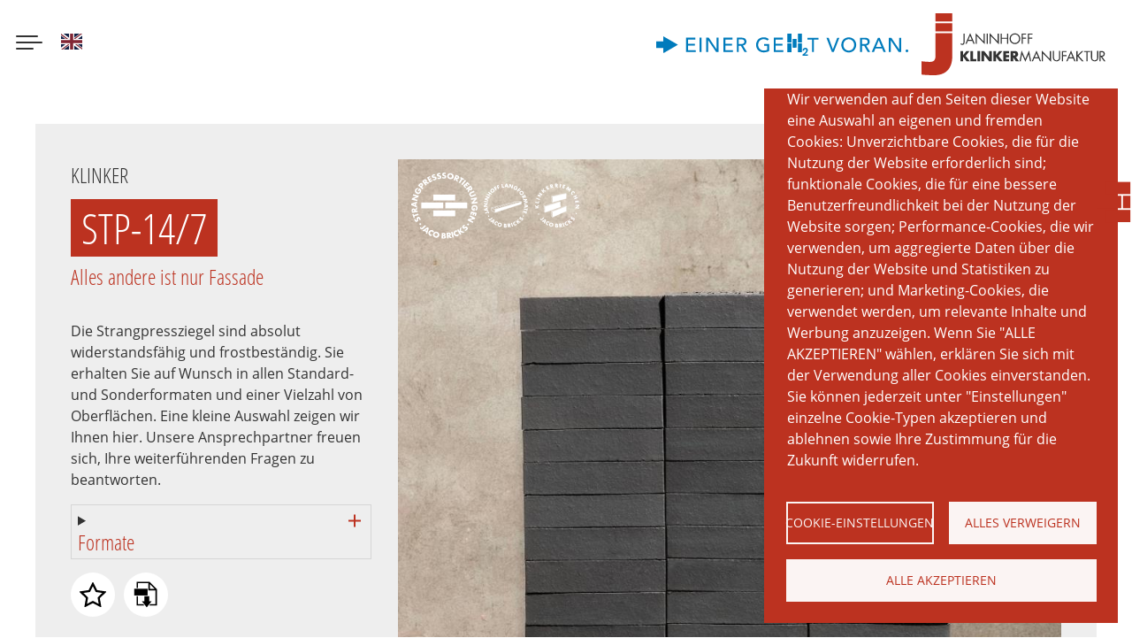

--- FILE ---
content_type: text/html; charset=UTF-8
request_url: https://janinhoff.de/de/fassaden/klinker/stp-147
body_size: 18700
content:
<!DOCTYPE html><html lang="de" dir="ltr" prefix="content: http://purl.org/rss/1.0/modules/content/ dc: http://purl.org/dc/terms/ foaf: http://xmlns.com/foaf/0.1/ og: http://ogp.me/ns# rdfs: http://www.w3.org/2000/01/rdf-schema# schema: http://schema.org/ sioc: http://rdfs.org/sioc/ns# sioct: http://rdfs.org/sioc/types# skos: http://www.w3.org/2004/02/skos/core# xsd: http://www.w3.org/2001/XMLSchema# "><head><meta charset="utf-8" /><noscript><style>form.antibot * :not(.antibot-message) { display: none !important; }</style></noscript><script async src="/sites/frontend/files/google_analytics/gtag.js?t8jg2p" type="text/plain" id="cookies_google_analytics_tracking_file" data-cookieconsent="analytics"></script><script type="text/plain" id="cookies_google_analytics_tracking_script" data-cookieconsent="analytics">window.dataLayer = window.dataLayer || [];function gtag(){dataLayer.push(arguments)};gtag("js", new Date());gtag("set", "developer_id.dMDhkMT", true);gtag("config", "UA-71525352-1", {"groups":"default","anonymize_ip":true,"page_placeholder":"PLACEHOLDER_page_path","allow_ad_personalization_signals":false});</script><link rel="canonical" href="https://janinhoff.de/de/fassaden/klinker/stp-147" /><meta name="Generator" content="Drupal 9 (https://www.drupal.org)" /><meta name="MobileOptimized" content="width" /><meta name="HandheldFriendly" content="true" /><meta name="viewport" content="width=device-width, initial-scale=1.0" /><meta property="og:updated_time" content="1767886642" /><meta name="msapplication-TileColor" content="#bc3220" /><meta name="msapplication-config" content="/themes/custom/frontend/assets/favicons/browserconfig.xml?v1" /><link rel="icon" href="/core/misc/favicon.ico" type="image/vnd.microsoft.icon" /><link rel="alternate" hreflang="de" href="https://janinhoff.de/de/fassaden/klinker/stp-147" /><link rel="alternate" hreflang="en" href="https://janinhoff.de/en/facades/clinker/stp-147" /><link rel="apple-touch-icon" href="/themes/custom/frontend/assets/favicons/apple-touch-icon.png?v1" sizes="180x180" /><link rel="icon" href="/themes/custom/frontend/assets/favicons/favicon-32x32.png?v1" type="image/png" sizes="180x180" /><link rel="icon" href="/themes/custom/frontend/assets/favicons/favicon-16x16.png?v1" type="image/png" sizes="180x180" /><link rel="icon" href="/themes/custom/frontend/assets/favicons/favicon.ico?v1" type="image/vnd.microsoft.icon" /><link rel="icon" href="/themes/custom/frontend/assets/favicons/favicon.svg?v1" type="image/svg+xml" /><link rel="manifest" href="/themes/custom/frontend/assets/favicons/site.webmanifest" /><link rel="mask-icon" href="/themes/custom/frontend/assets/favicons/safari-pinned-tab.svg?v1" color="#bc3220" /><title>STP-14/7 | Janinhoff Klinkermanufaktur</title><link rel="stylesheet" media="all" href="/sites/frontend/files/css/css__3TfWuO514j4sH7vOyL06gkg-cxdmLBvov0wtjJuzcs.css" /></head><body> <a href="#main-content" class="visually-hidden focusable"> Direkt zum Inhalt </a><div class="dialog-off-canvas-main-canvas" data-off-canvas-main-canvas><div id="top"></div><div class="page-header relative"><button class="hamburger hamburger--spin" type="button" data-toggle="body" data-toggle-class="nav-is-open" aria-label="Menu button" aria-haspopup="true" aria-controls="main-navigation"><span class="hamburger-box"><span class="hamburger-inner"></span></span></button> <a class="logo" href="/de" rel="home" title="Startseite"><img src="/themes/custom/frontend/logo.svg" alt="Startseite" /></a><div class="language-switcher"><a href="/en/facades/clinker/stp-147" class="language-link" hreflang="en" data-drupal-link-system-path="node/597"><img class="language-icon" src="/themes/custom/frontend/img/icons/en.svg"/><span class="visually-hidden">English</span></a></div><div class="logo-wrapper"><a class="logo-blog" href="https://einer-geht-voran.de/" target="_blank"><svg xmlns="http://www.w3.org/2000/svg" xml:space="preserve" viewBox="0 0 1575.35 137.82"><path fill="#007BBC" d="M914.8 137.82c-.02-2.28-.03-4.55-.08-6.83-.01-.6.4-.82.77-1.1 2.39-1.8 4.82-3.56 7.17-5.42a65.03 65.03 0 0 0 10.17-9.8 26.17 26.17 0 0 0 3.67-5.74 12.14 12.14 0 0 0 1.13-7.1c-.53-3.16-2.38-4.89-5.56-5.07-3.63-.21-5.96 1.35-7.02 4.85-.41 1.36-.58 2.79-.88 4.29h-9.15c-.06-1.68.23-3.29.61-4.86 1.77-7.23 7.02-11.71 14.48-12.42 3.07-.29 6.08-.09 8.98.99 4.87 1.82 7.55 5.44 8.33 10.51.65 4.23-.28 8.18-2.26 11.91a40.74 40.74 0 0 1-10.1 12.21c-2.24 1.86-4.6 3.58-6.95 5.39-.02-.09-.02-.04 0-.01.01.03.04.07.06.08l.23.05.72.01 18.95.01a1 1 0 0 1 .24.04c.04.01.07.04.24.13l.07 7.89-33.82-.01zM135.94 69.2l-90.97 52.68c-.12-10.73-.02-21.28-.09-31.94H0V48.77h44.82V16.84C75.25 34.31 105.5 51.7 135.94 69.2zm188.88 45.25h-12.06V25.44c.42-.02.81-.05 1.2-.05 4.48 0 8.96.02 13.44-.02.85-.01 1.36.24 1.84.96a59032.93 59032.93 0 0 0 47.8 71.28l.61.84.17-.05c.03-.02.09-.04.09-.06V25.4c4.05-.03 8.02-.01 12.05-.02v89.13h-1.24c-4.32 0-8.64-.02-12.96.02-.82.01-1.28-.27-1.74-.94a71075.9 71075.9 0 0 0-48.29-71.25c-.21-.31-.45-.6-.68-.9l-.24.07.01 72.94zm1129.06-88.62h15.88l49.01 73.03.19-.07c.03-.02.07-.05.07-.08V25.99c.94-.26 10.53-.32 12.05-.08v88.85c-.36.02-.7.06-1.05.06-4.4 0-8.8-.02-13.2.02-.83.01-1.28-.29-1.73-.95-16.03-23.69-32.09-47.36-48.14-71.04l-.85-1.23c-.09.34-.17.54-.18.74-.02.36-.01.72-.01 1.08v71.33h-12.05l.01-88.94zm-249.08 91.32c-11.37-.03-20.59-2.6-28.78-8.41-9.04-6.42-14.78-15.19-17.44-25.87-2.99-12.01-2.02-23.74 3.64-34.85 6.62-12.99 17.28-20.81 31.53-23.62 9.58-1.89 19.05-1.22 28.14 2.5 13.82 5.67 22.42 16.02 26.45 30.25a49.33 49.33 0 0 1 1.51 17.45 46.7 46.7 0 0 1-8.19 23.34c-6.62 9.59-15.79 15.42-27.07 18.03-3.66.86-7.4 1.17-9.79 1.18zm32.34-46.73c0-3.79-.37-6.98-1.26-10.31-1.88-7.06-5.39-13.13-11.11-17.79-8.37-6.82-18-8.79-28.4-6.69-10.61 2.14-18.26 8.37-22.86 18.14-4.07 8.64-4.63 17.68-2.25 26.89 1.89 7.29 5.66 13.43 11.64 18.11 7.61 5.96 16.32 7.92 25.74 6.58 10.46-1.49 18.4-6.98 23.7-16.12 3.36-5.8 4.79-12.13 4.8-18.81zM705.71 64.7v1.26c0 13.79-.01 27.57.02 41.36 0 .93-.27 1.42-1.08 1.87-4.26 2.36-8.84 3.88-13.53 5.12a73.73 73.73 0 0 1-22.81 2.36c-11.63-.61-21.92-4.57-30.42-12.67a42.44 42.44 0 0 1-11.63-19.41c-3.51-12.33-2.95-24.44 2.66-36.07 6.4-13.25 17.02-21.26 31.36-24.39 5.56-1.21 11.19-1.15 16.83-.77 4.12.28 8.18.92 12.1 2.26a37.33 37.33 0 0 1 13.99 8.35l.71.75-8.55 9.15-2.06-1.77c-4.2-3.52-9-5.72-14.37-6.75-5.65-1.09-11.3-1.24-16.88.2a31.74 31.74 0 0 0-19.15 13.69c-7.24 11.02-8.01 27.2-1.19 38.91 5.41 9.3 13.47 14.87 24.05 16.76 3.64.65 7.33.55 11 .26 3.83-.3 7.62-.9 11.28-2.12 1.85-.62 3.63-1.42 5.44-2.13V76h-19.61V64.72c10.58-.02 21.12-.02 31.84-.02zM503.9 25.38h1.21c10.4 0 20.79-.04 31.19.02 4.5.02 8.93.59 13.13 2.36 4.73 1.99 8.67 4.92 11.26 9.46a24.12 24.12 0 0 1 2.66 7.9c.81 4.56.72 9.09-1.03 13.44-3.3 8.19-9.39 13.09-17.97 15-.39.09-.78.15-1.18.21l-1.23.17 25.18 40.36c-.93.26-12.98.34-15.08.12L529.4 75.29h-13.42c-.04 4.36-.01 8.7-.02 13.03v26.1H503.9V25.38zm12.08 39.33h1.39c4.24 0 8.48.03 12.72-.01 2.16-.02 4.32-.09 6.47-.27 2.76-.22 5.45-.82 7.94-2.12a11.26 11.26 0 0 0 5.94-7.45c.5-1.9.63-3.86.49-5.83a14.15 14.15 0 0 0-1.51-5.87c-1.62-2.97-4.18-4.76-7.32-5.81-2.99-1-6.1-1.31-9.21-1.37-5.32-.09-10.64-.04-15.96-.04-.3 0-.61.06-.93.09-.02 9.55-.02 19.01-.02 28.68zm770.47 50.06h-12.1V25.86c.33-.03.64-.07.94-.07 10.6 0 21.2-.03 31.79.01 4.92.02 9.71.78 14.2 2.94 5.18 2.49 9.16 6.16 11.15 11.64 2.13 5.89 2.77 11.95.54 17.95-3.3 8.87-9.81 14.03-19.1 15.73l-1.46.27 25.21 40.41h-15.16a98841.2 98841.2 0 0 0-22.58-39.02h-13.44l.01 39.05zm.06-78.44V65.1h1.37c4.16 0 8.31.05 12.47-.02 2.59-.04 5.19-.2 7.77-.44 2.44-.22 4.78-.89 6.96-2.06a11.15 11.15 0 0 0 5.78-7.28c.75-2.91.76-5.86.11-8.78-.98-4.39-3.81-7.17-7.97-8.67a28.68 28.68 0 0 0-9.54-1.5c-5.32-.05-10.63-.03-15.95-.03l-1 .01zM186.88 25.41h57.45v11.38h-45.34v26.46h42.17v11.44H199v28.34h47.64c.11 3.83.02 7.56.06 11.27-.89.25-58.19.32-59.81.08l-.01-88.97zM432 36.81v26.42h42.05c.26.96.33 9.66.11 11.44h-42.12v28.41h47.6v11.36h-59.63c-.23-.85-.3-87.35-.06-88.98h57.28c.27.8.32 10.05.03 11.35H432zm302.65-11.36h57.44v11.36h-45.31v26.46h42.19V74.7h-42.18v28.34h47.43c.31.96.35 10.26.07 11.42h-59.64V25.45zM1412.2 92.8h-42.42l-8.79 21.98h-14.15l39.25-88.94h11.07l38.11 88.93h-14.15l-8.92-21.97zm-21-51.35-.29.01-16.8 40.68c3.12.24 32.61.13 33.59-.13l-16.5-40.56zm-286.76 56.67 27.13-72.26h13.27l-35.08 88.91h-11.45l-34.33-88.9H1078l26.15 72.3c.1-.03.2-.04.29-.05zm-118.66 16.66h-12.16V37.16h-28.71l-.01-11.31h69.49v11.28h-28.61v77.65zM820.1 0h25.15c.23.89.3 53.21.07 54.79H820.1V0zm91.05.04v54.62c-.9.26-22.71.36-25.34.12V.04h25.34zm-33.34 32.73v54.57c-.86.25-23.62.34-25.33.09v-54.6c.82-.24 23.66-.31 25.33-.06zm-32.44 82.75h-25.29V60.85c.83-.23 23.72-.3 25.29-.06v54.73zm40.42-54.8h25.2c.24.86.32 52.84.08 54.77h-25.28V60.72zm-603.14 53.73h-11.89V25.46h11.85c.27.83.32 87.73.04 88.99zm1292.69-7.06c.22 4.82-4.43 8.43-8.6 8.19a8.53 8.53 0 0 1-7.96-8.46 8.47 8.47 0 0 1 8.65-8.24 8.24 8.24 0 0 1 7.91 8.51z"/></svg></a><a class="logo" href="/de" rel="home" title="Startseite"><svg version="1.2" baseProfile="tiny" id="janinhoff-logo" xmlns="http://www.w3.org/2000/svg" xmlns:xlink="http://www.w3.org/1999/xlink" x="0px" y="0px" viewBox="0 0 192.8 65" xml:space="preserve"><path class="svg-text-fill" fill="#333" d="M45.1,29.8c0,0.9,0,1.8-0.5,2.5c-0.4,0.6-1.1,0.9-1.9,0.9c-0.7,0-1.4-0.3-1.9-0.8l0.7-0.9 c0.4,0.4,0.7,0.6,1.3,0.6c1.2,0,1.2-1.4,1.2-2.2v-8.5h1.2V29.8z"/><path class="svg-text-fill" fill="#333" d="M48.6,29l-1.3,3.1H46l5-11.3l4.8,11.3h-1.3L53.2,29H48.6z M50.9,23.6l-1.8,4.3h3.6L50.9,23.6z"/><polygon class="svg-text-fill" fill="#333" points="56.7,20.8 65.1,29.6 65.1,21.3 66.3,21.3 66.3,32.5 57.9,23.8 57.9,32.1 56.7,32.1 "/><rect x="68.3" y="21.3" class="svg-text-fill" fill="#333" width="1.2" height="10.8"/><polygon class="svg-text-fill" fill="#333" points="71.4,20.8 79.8,29.6 79.8,21.3 81,21.3 81,32.5 72.6,23.8 72.6,32.1 71.4,32.1 "/><polygon class="svg-text-fill" fill="#333" points="89.7,25.7 89.7,21.3 90.9,21.3 90.9,32.1 89.7,32.1 89.7,26.8 84.2,26.8 84.2,32.1 83,32.1 83,21.3 84.2,21.3 84.2,25.7 "/><path class="svg-text-fill" fill="#333" d="M103.5,26.7c0,3.1-2.5,5.6-5.6,5.6c-3.1,0-5.6-2.5-5.6-5.6c0-3.1,2.5-5.6,5.6-5.6 C101,21.1,103.5,23.6,103.5,26.7 M93.5,26.7c0,2.4,2,4.4,4.4,4.4s4.4-2,4.4-4.4c0-2.4-1.9-4.5-4.4-4.5 C95.5,22.2,93.5,24.2,93.5,26.7"/><polygon class="svg-text-fill" fill="#333" points="106.1,22.4 106.1,25.6 109.6,25.6 109.6,26.7 106.1,26.7 106.1,32.1 104.9,32.1 104.9,21.3 109.7,21.3 109.7,22.4 "/><polygon class="svg-text-fill" fill="#333" points="112.6,22.4 112.6,25.6 116.2,25.6 116.2,26.7 112.6,26.7 112.6,32.1 111.4,32.1 111.4,21.3 116.3,21.3 116.3,22.4 "/><polygon class="svg-text-fill" fill="#333" points="47,39.6 50.4,39.6 46.2,44.7 50.8,50.4 47.2,50.4 43.6,45.7 43.6,45.7 43.6,50.4 40.8,50.4 40.8,39.6 43.6,39.6 43.6,44 43.6,44 "/><polygon class="svg-text-fill" fill="#333" points="54.1,48 57.5,48 57.5,50.4 51.3,50.4 51.3,39.6 54.1,39.6 "/><rect x="58.6" y="39.6" class="svg-text-fill" fill="#333" width="2.8" height="10.8"/><polygon class="svg-text-fill" fill="#333" points="62.8,39.6 65.6,39.6 70.8,46.2 70.8,46.2 70.8,39.6 73.6,39.6 73.6,50.4 70.8,50.4 65.7,43.8 65.6,43.8 65.6,50.4 62.8,50.4 "/><polygon class="svg-text-fill" fill="#333" points="81.4,39.6 84.8,39.6 80.6,44.7 85.2,50.4 81.6,50.4 78,45.7 78,45.7 78,50.4 75.2,50.4 75.2,39.6 78,39.6 78,44 78,44 "/><polygon class="svg-text-fill" fill="#333" points="88.5,42 88.5,43.8 91.7,43.8 91.7,46.1 88.5,46.1 88.5,48 91.8,48 91.8,50.4 85.7,50.4 85.7,39.6 91.8,39.6 91.8,42 "/><path class="svg-text-fill" fill="#333" d="M102.3,50.4h-3.5l-2.6-4.1h0v4.1h-2.8V39.6h4.2c2.1,0,3.7,1,3.7,3.3c0,1.5-0.8,2.8-2.4,3L102.3,50.4z M96.1,44.4h0.3c0.9,0,1.9-0.2,1.9-1.3c0-1.2-1-1.3-1.9-1.3h-0.3V44.4z"/><polygon class="svg-text-fill" fill="#333" points="104.9,39 108.8,48 112.7,39 114.9,50.4 113.7,50.4 112.3,43.1 112.3,43.1 108.8,50.8 105.4,43.1 105.3,43.1 104,50.4 102.7,50.4 "/><path class="svg-text-fill" fill="#333" d="M118.1,47.3l-1.3,3.1h-1.3l5-11.3l4.8,11.3h-1.3l-1.3-3.1H118.1z M120.4,41.9l-1.8,4.3h3.6L120.4,41.9z"/><polygon class="svg-text-fill" fill="#333" points="126.1,39.1 134.5,47.9 134.5,39.6 135.7,39.6 135.7,50.8 127.3,42.1 127.3,50.4 126.1,50.4 "/><path class="svg-text-fill" fill="#333" d="M138.9,46c0,0.8,0,1.7,0.5,2.4c0.5,0.7,1.4,1,2.2,1c0.8,0,1.6-0.4,2.1-1c0.6-0.7,0.5-1.6,0.5-2.5v-6.4h1.2 v6.7c0,1.2-0.1,2.1-0.9,3c-0.7,0.8-1.8,1.2-2.9,1.2c-1,0-2.1-0.4-2.8-1.1c-0.9-0.9-1.1-1.9-1.1-3.1v-6.7h1.2V46z"/><polygon class="svg-text-fill" fill="#333" points="148.4,40.7 148.4,43.9 152,43.9 152,45 148.4,45 148.4,50.4 147.2,50.4 147.2,39.6 152.1,39.6 152.1,40.7 "/><path class="svg-text-fill" fill="#333" d="M154.3,47.3l-1.3,3.1h-1.3l5-11.3l4.8,11.3h-1.3l-1.3-3.1H154.3z M156.6,41.9l-1.8,4.3h3.6L156.6,41.9z"/><polygon class="svg-text-fill" fill="#333" points="168.1,39.6 169.7,39.6 164.7,44.6 169.9,50.4 168.2,50.4 163.8,45.4 163.5,45.7 163.5,50.4 162.3,50.4 162.3,39.6 163.5,39.6 163.5,44.2 "/><polygon class="svg-text-fill" fill="#333" points="174.1,50.4 172.9,50.4 172.9,40.7 170.3,40.7 170.3,39.6 176.7,39.6 176.7,40.7 174.1,40.7 "/><path class="svg-text-fill" fill="#333" d="M178.8,46c0,0.8,0,1.7,0.5,2.4c0.5,0.7,1.4,1,2.2,1c0.8,0,1.6-0.4,2.1-1c0.6-0.7,0.5-1.6,0.5-2.5v-6.4h1.2 v6.7c0,1.2-0.1,2.1-0.9,3c-0.7,0.8-1.8,1.2-2.9,1.2c-1,0-2.1-0.4-2.8-1.1c-0.9-0.9-1.1-1.9-1.1-3.1v-6.7h1.2V46z"/><path class="svg-text-fill" fill="#333" d="M187.8,50.4h-1.2V39.6h1.6c2,0,3.9,0.5,3.9,3c0,1.7-1,2.8-2.7,3l3.4,4.8h-1.5l-3.3-4.7h-0.3V50.4z M187.8,44.6h0.4c1.4,0,2.7-0.3,2.7-1.9c0-1.8-1.3-1.9-2.7-1.9h-0.4V44.6z"/><g><path fill="#BC3220" d="M14.6,45.1c0,4.3-2.1,5.9-5.7,5.9c-2.3,0-7.8-0.4-8.9-0.7v14C2.5,64.7,8.7,65,13.1,65 c15,0,19.1-9.9,19.1-19.6V20.8H14.6V45.1z"/></g><path fill="#BC3220" d="M14.6,8.6h17.6V0H14.6V8.6z M14.6,19h17.6v-8.6H14.6V19z"/></svg></a></div></div><div class="page-navigation"><div class="scroll-fixer"><nav role="navigation" aria-labelledby="block-frontend-main-menu-menu" id="block-frontend-main-menu"><h2 class="visually-hidden" id="block-frontend-main-menu-menu">Main navigation</h2><ul data-region="navigation" class="nav-menu" id="main-navigation"><li class="expanded dropdown first" style="--delay:0.2s;"> <a href="/de/fassaden" class="expanded dropdown first" data-drupal-link-system-path="node/686">Produktvielfalt</a> <span class="nav-sub-toggle" data-toggle="dropdown"><span class="dropdown-toggle-icon"></span></span><ul class="nav-sub"><li class="first" style="--delay:0.2s;"> <a href="/de/fassaden/klinker" class="first" data-drupal-link-system-path="fassaden/klinker">Klinker</a></li><li style="--delay:0.3s;"> <a href="/de/fassaden/wasserstrichziegel" data-drupal-link-system-path="fassaden/wasserstrichziegel">Wasserstrichziegel</a></li><li style="--delay:0.4s;"> <a href="/de/fassaden/ringofensortierung" data-drupal-link-system-path="fassaden/ringofensortierung">Ringofensortierung</a></li><li style="--delay:0.5s;"> <a href="/de/fassaden/ringofen-wasserstrichziegel" data-drupal-link-system-path="fassaden/ringofen-wasserstrichziegel">Ringofen-Wasserstrichziegel</a></li><li style="--delay:0.6s;"> <a href="/de/fassaden/langformate" data-drupal-link-system-path="fassaden/langformate">Langformate</a></li><li style="--delay:0.7s;"> <a href="/de/fassaden/klinkerriemchen" data-drupal-link-system-path="fassaden/klinkerriemchen">Klinkerriemchen</a></li><li style="--delay:0.8s;"> <a href="/de/fassaden/sondersortierungen" data-drupal-link-system-path="fassaden/sondersortierungen">Sondersortierungen</a></li><li style="--delay:0.9s;"> <a href="/de/geraeuschhemmend-akustikziegel" data-drupal-link-system-path="node/781">Akustikziegel</a></li><li style="--delay:1s;"> <a href="/de/gehen-und-sehen-pflasterklinker" data-drupal-link-system-path="node/782">Pflaster</a></li><li class="last" style="--delay:1.1s;"> <a href="/de/favoriten" class="last" data-drupal-link-system-path="node/687">Favoriten</a></li></ul></li><li class="expanded dropdown" style="--delay:0.3s;"> <a href="/de/ringofen/klinker-aus-dem-ringofen" class="expanded dropdown" data-drupal-link-system-path="node/3">Ringofen</a> <span class="nav-sub-toggle" data-toggle="dropdown"><span class="dropdown-toggle-icon"></span></span><ul class="nav-sub"><li class="first last" style="--delay:0.2s;"> <a href="/de/ringofen/produktion-im-ringofen" class="first last" data-drupal-link-system-path="node/2">Produktion</a></li></ul></li><li class="expanded dropdown" style="--delay:0.4s;"> <a href="/de/architektur" class="expanded dropdown" data-drupal-link-system-path="node/4">Architektur</a> <span class="nav-sub-toggle" data-toggle="dropdown"><span class="dropdown-toggle-icon"></span></span><ul class="nav-sub"><li class="first" style="--delay:0.2s;"> <a href="/de/architektur/einfamilienhaeuser" class="first" data-drupal-link-system-path="node/6">Einfamilienhäuser</a></li><li class="last" style="--delay:0.3s;"> <a href="/de/architektur/objektbau" class="last" data-drupal-link-system-path="node/5">Objektbau</a></li></ul></li><li class="expanded dropdown" style="--delay:0.5s;"> <a href="/de/janinhoff-klinkermanufaktur" class="expanded dropdown" data-drupal-link-system-path="node/7">Unternehmen</a> <span class="nav-sub-toggle" data-toggle="dropdown"><span class="dropdown-toggle-icon"></span></span><ul class="nav-sub"><li class="first" style="--delay:0.2s;"> <a href="/de/philosophie" class="first" data-drupal-link-system-path="node/1">Philosophie</a></li><li style="--delay:0.3s;"> <a href="/de/offene-stellen" data-drupal-link-system-path="node/9">Karriere</a></li><li style="--delay:0.4s;"> <a href="/de/bauen-mit-ziegelsteinen-weltweit" data-drupal-link-system-path="node/8">Klinkerwelt</a></li><li style="--delay:0.5s;"> <a href="/de/backsteinkunst" data-drupal-link-system-path="node/776">Kunst</a></li><li class="last" style="--delay:0.6s;"> <a href="/de/nachhaltige-produktion-im-ziegelwerk-muenster" class="last" data-drupal-link-system-path="node/10">Produktion</a></li></ul></li><li style="--delay:0.6s;"> <a class="with-icon" href="/de/publikationen"><span class="icon"><svg xmlns="http://www.w3.org/2000/svg" viewBox="0 0 384 512" aria-hidden="true" role="presentation"><path d="M384 48V512l-192-112L0 512V48C0 21.5 21.5 0 48 0h288C362.5 0 384 21.5 384 48z"/></svg></span><span class="text">Publikationen</span></a></li><li class="expanded dropdown" style="--delay:0.7s;"> <a href="/de/service" class="expanded dropdown" data-drupal-link-system-path="node/777">Service</a> <span class="nav-sub-toggle" data-toggle="dropdown"><span class="dropdown-toggle-icon"></span></span><ul class="nav-sub"><li class="first" style="--delay:0.2s;"> <a href="/de/bibliothek" class="first" data-drupal-link-system-path="node/779">Bibliothek</a></li><li class="last" style="--delay:0.3s;"> <a href="/de/technische-informationen" class="last" data-drupal-link-system-path="node/778">Technische Informationen</a></li></ul></li><li class="expanded dropdown last" style="--delay:0.8s;"> <a href="/de/kontakt" class="expanded dropdown last" data-drupal-link-system-path="node/780">Kontakt</a> <span class="nav-sub-toggle" data-toggle="dropdown"><span class="dropdown-toggle-icon"></span></span><ul class="nav-sub"><li class="first last" style="--delay:0.2s;"> <a href="/de/anfahrt" class="first last" data-drupal-link-system-path="node/537">Anfahrt</a></li></ul></li></ul><div class="social-items"><a class="social instagramm" href="https://www.instagram.com/janinhoffklinkermanufaktur/" target="_blank"><svg width="3364.7px" height="3364.7px" viewBox="0 0 3364.7 3364.7" xmlns="http://www.w3.org/2000/svg"><defs><radialGradient id="0" cx="217.76" cy="3290.99" r="4271.92" gradientUnits="userSpaceOnUse"><stop offset=".09" stop-color="#fa8f21"/><stop offset=".78" stop-color="#d82d7e"/></radialGradient><radialGradient id="1" cx="2330.61" cy="3182.95" r="3759.33" gradientUnits="userSpaceOnUse"><stop offset=".64" stop-color="#8c3aaa" stop-opacity="0"/><stop offset="1" stop-color="#8c3aaa"/></radialGradient></defs><path d="M853.2,3352.8c-200.1-9.1-308.8-42.4-381.1-70.6-95.8-37.3-164.1-81.7-236-153.5S119.7,2988.6,82.6,2892.8c-28.2-72.3-61.5-181-70.6-381.1C2,2295.4,0,2230.5,0,1682.5s2.2-612.8,11.9-829.3C21,653.1,54.5,544.6,82.5,472.1,119.8,376.3,164.3,308,236,236c71.8-71.8,140.1-116.4,236-153.5C544.3,54.3,653,21,853.1,11.9,1069.5,2,1134.5,0,1682.3,0c548,0,612.8,2.2,829.3,11.9,200.1,9.1,308.6,42.6,381.1,70.6,95.8,37.1,164.1,81.7,236,153.5s116.2,140.2,153.5,236c28.2,72.3,61.5,181,70.6,381.1,9.9,216.5,11.9,281.3,11.9,829.3,0,547.8-2,612.8-11.9,829.3-9.1,200.1-42.6,308.8-70.6,381.1-37.3,95.8-81.7,164.1-153.5,235.9s-140.2,116.2-236,153.5c-72.3,28.2-181,61.5-381.1,70.6-216.3,9.9-281.3,11.9-829.3,11.9-547.8,0-612.8-1.9-829.1-11.9" fill="url(#0)"/><path d="M853.2,3352.8c-200.1-9.1-308.8-42.4-381.1-70.6-95.8-37.3-164.1-81.7-236-153.5S119.7,2988.6,82.6,2892.8c-28.2-72.3-61.5-181-70.6-381.1C2,2295.4,0,2230.5,0,1682.5s2.2-612.8,11.9-829.3C21,653.1,54.5,544.6,82.5,472.1,119.8,376.3,164.3,308,236,236c71.8-71.8,140.1-116.4,236-153.5C544.3,54.3,653,21,853.1,11.9,1069.5,2,1134.5,0,1682.3,0c548,0,612.8,2.2,829.3,11.9,200.1,9.1,308.6,42.6,381.1,70.6,95.8,37.1,164.1,81.7,236,153.5s116.2,140.2,153.5,236c28.2,72.3,61.5,181,70.6,381.1,9.9,216.5,11.9,281.3,11.9,829.3,0,547.8-2,612.8-11.9,829.3-9.1,200.1-42.6,308.8-70.6,381.1-37.3,95.8-81.7,164.1-153.5,235.9s-140.2,116.2-236,153.5c-72.3,28.2-181,61.5-381.1,70.6-216.3,9.9-281.3,11.9-829.3,11.9-547.8,0-612.8-1.9-829.1-11.9" fill="url(#1)"/><path d="M1269.25,1689.52c0-230.11,186.49-416.7,416.6-416.7s416.7,186.59,416.7,416.7-186.59,416.7-416.7,416.7-416.6-186.59-416.6-416.7m-225.26,0c0,354.5,287.36,641.86,641.86,641.86s641.86-287.36,641.86-641.86-287.36-641.86-641.86-641.86S1044,1335,1044,1689.52m1159.13-667.31a150,150,0,1,0,150.06-149.94h-0.06a150.07,150.07,0,0,0-150,149.94M1180.85,2707c-121.87-5.55-188.11-25.85-232.13-43-58.36-22.72-100-49.78-143.78-93.5s-70.88-85.32-93.5-143.68c-17.16-44-37.46-110.26-43-232.13-6.06-131.76-7.27-171.34-7.27-505.15s1.31-373.28,7.27-505.15c5.55-121.87,26-188,43-232.13,22.72-58.36,49.78-100,93.5-143.78s85.32-70.88,143.78-93.5c44-17.16,110.26-37.46,232.13-43,131.76-6.06,171.34-7.27,505-7.27S2059.13,666,2191,672c121.87,5.55,188,26,232.13,43,58.36,22.62,100,49.78,143.78,93.5s70.78,85.42,93.5,143.78c17.16,44,37.46,110.26,43,232.13,6.06,131.87,7.27,171.34,7.27,505.15s-1.21,373.28-7.27,505.15c-5.55,121.87-25.95,188.11-43,232.13-22.72,58.36-49.78,100-93.5,143.68s-85.42,70.78-143.78,93.5c-44,17.16-110.26,37.46-232.13,43-131.76,6.06-171.34,7.27-505.15,7.27s-373.28-1.21-505-7.27M1170.5,447.09c-133.07,6.06-224,27.16-303.41,58.06-82.19,31.91-151.86,74.72-221.43,144.18S533.39,788.47,501.48,870.76c-30.9,79.46-52,170.34-58.06,303.41-6.16,133.28-7.57,175.89-7.57,515.35s1.41,382.07,7.57,515.35c6.06,133.08,27.16,223.95,58.06,303.41,31.91,82.19,74.62,152,144.18,221.43s139.14,112.18,221.43,144.18c79.56,30.9,170.34,52,303.41,58.06,133.35,6.06,175.89,7.57,515.35,7.57s382.07-1.41,515.35-7.57c133.08-6.06,223.95-27.16,303.41-58.06,82.19-32,151.86-74.72,221.43-144.18s112.18-139.24,144.18-221.43c30.9-79.46,52.1-170.34,58.06-303.41,6.06-133.38,7.47-175.89,7.47-515.35s-1.41-382.07-7.47-515.35c-6.06-133.08-27.16-224-58.06-303.41-32-82.19-74.72-151.86-144.18-221.43S2586.8,537.06,2504.71,505.15c-79.56-30.9-170.44-52.1-303.41-58.06C2068,441,2025.41,439.52,1686,439.52s-382.1,1.41-515.45,7.57" fill="#fff"/></svg></a><a class="social linkedin" href="https://www.linkedin.com/company/janinhoff-gmbh-co-kg/" target="_blank"><svg version="1.1" id="svg745" xmlns:svg="http://www.w3.org/2000/svg" xmlns="http://www.w3.org/2000/svg" xmlns:xlink="http://www.w3.org/1999/xlink" x="0px" y="0px" viewBox="0 0 251.9 251.9" enable-background="new 0 0 251.9 251.9" xml:space="preserve"><path fill-rule="evenodd" clip-rule="evenodd" fill="#0A66C2" d="M19,0C8.7,0,0,8.1,0,18.1v215.6	c0,10,5.7,18.1,16,18.1h214.7c10.3,0,21.2-8.1,21.2-18.1V18.1c0-10-8-18.1-18.2-18.1H19z"/><circle fill-rule="evenodd" clip-rule="evenodd" fill="#FFFFFF" cx="54" cy="54" r="22.5"/><path fill-rule="evenodd" clip-rule="evenodd" fill="#FFFFFF" d="M169.6,94.5c36.2,0,46.3,19.2,46.3,54.9v66.6h-36v-60	c0-16-6.4-29.9-21.3-29.9c-18.1,0-26.7,12.2-26.7,32.4v57.6H96V96h33.9v17.3h0.4C135.4,103.9,150.7,94.5,169.6,94.5L169.6,94.5z"/><rect x="36" y="96" fill-rule="evenodd" clip-rule="evenodd" fill="#FFFFFF" width="36" height="119.9"/></svg></a></div> </nav><div class="views-exposed-form search-form-block" data-drupal-selector="views-exposed-form-search-api-block-1" id="block-hervorgehobenesformularsearch-apiblock-1"><form action="/de/suche" method="get" id="views-exposed-form-search-api-block-1" accept-charset="UTF-8"><div class="js-form-item form-item js-form-type-textfield form-item-search-api-fulltext js-form-item-search-api-fulltext"> <input placeholder="Suche" data-drupal-selector="edit-search-api-fulltext" type="text" id="edit-search-api-fulltext" name="search_api_fulltext" value="" size="30" maxlength="128" class="form-text form-control" /> <label for="edit-search-api-fulltext">Volltextsuche</label></div><div data-drupal-selector="edit-actions" class="form-actions js-form-wrapper form-wrapper" id="edit-actions"><button data-drupal-selector="edit-submit-search-api" type="submit" id="edit-submit-search-api" value="Suche" class="button js-form-submit form-submit btn primary icon-only"><span class="sr-only">Suche</span><img src="/themes/custom/frontend/assets/img/search.svg" alt="Suche" /></button></div></form></div></div></div><div class="quick-nav"><svg class="bricks-icon" version="1.1" id="icon" xmlns="http://www.w3.org/2000/svg" xmlns:xlink="http://www.w3.org/1999/xlink" x="0px" y="0px" viewBox="0 0 43 49" style="enable-background:new 0 0 43 49;" xml:space="preserve"><rect x="11" width="30" height="15"/><rect y="17" width="30" height="15"/><rect x="32" y="17" width="9" height="15"/><rect x="11" y="34" width="30" height="15"/></svg><div class="content"><div class="contact"><h3>Kontakt</h3>Öffnungszeiten der Ausstellung<br/>Mo. – Fr. 9 – 17 Uhr<br/>Wir bitten um Terminvereinbarung<br/><br/><a href="tel:+49 25 01 - 96 34-0">Telefon: +49 25 01 - 96 34-0</a><a href="mailto:info@janinhoff.de">E-Mail: info@janinhoff.de</a><a href="/de/anfahrt">Anfahrt</a></div></div></div><div class="menu-effect--container"><div class="menu-effect--pusher"><div class="menu-effect--content"><div class="menu-effect--content-inner"><div class="passe-partout-wrapper"><div data-drupal-messages-fallback class="hidden"></div><div id="page-content" class="page-content-wrapper"><div class="page-content"> <article role="article" about="/de/fassaden/klinker/stp-147" class="product"><div class="left"><div class="title-wrapper"><div class="type">Klinker</div><h1 class="title backgrounded"><span class="fix">STP-14/7</span></h1><h2 class="subtitle">Alles andere ist nur Fassade</h2></div><div><p>Die Strangpressziegel sind absolut widerstandsfähig und frostbeständig. Sie erhalten Sie auf Wunsch in allen Standard- und Sonderformaten und einer Vielzahl von Oberflächen. Eine kleine Auswahl zeigen wir Ihnen hier. Unsere Ansprechpartner freuen sich, Ihre weiterführenden Fragen zu beantworten.</p></div><details class="accordion"><summary><h2 class="accordion-title">Formate</h2></summary><div class="accordion-content"><div class="formats-table"><div class="flex"><div class="first">Normalformat NF</div><div class="last">240 x 115 x 71</div></div><div class="flex"><div class="first">Dünnformat DF</div><div class="last">240 x 115 x 52</div></div><div class="flex"><div class="first">Dänisches Format DNF</div><div class="last">228 x 108 x 54</div></div><div class="flex"><div class="first">Englisches Format EF</div><div class="last">215 x 102 x 65 mm</div></div><div class="flex"><div class="first">Waal-Format WF</div><div class="last">210 x 100 x 50 mm</div></div><div class="flex"><div class="first">Waal-Dickformat WDF</div><div class="last">210 x 100 x 65 mm</div></div><div class="flex"><div class="first">altes Reichsformat ARF</div><div class="last">250 x 120 x 65 mm</div></div><div class="flex"><div class="first">NF-Spar</div><div class="last">240 x 55 x 71 mm</div></div><div class="flex"><div class="first">DF-Spar</div><div class="last">240 x 55 x 52 mm</div></div><div class="flex"><div class="first">Spaltriemchen</div><div class="last"></div></div><div class="flex"><div class="first">Kleberiemchen</div><div class="last"></div></div><div class="flex"><div class="first">2 DF</div><div class="last">240 x 115 x 113 mm</div></div><div class="flex"><div class="first">Euromodul</div><div class="last">290 x 90 x 190 mm<br />190 x 90 x 190 mm<br />188 x 90 x 88 mm<br />140 x 90 x190 mm<br />90 x 90 x190 mm</div></div><div class="flex"><div class="first">Akustikziegel</div><div class="last">2 DF 240 x 115 x 52 mm<br />NF 240 x 115 x 71 mm<br />2 DF 240 x 115 x 113 mm</div></div><div class="flex"><div class="first">Sonderformat SF 290</div><div class="last">290 x 90 x 40 mm<br />290 x 90 x 52 mm</div></div><div class="flex"><div class="first">Langformat LF 390</div><div class="last">390 x 90 x 40 mm<br />390 x 90 x 52 mm<br />390 x 90 x 65 mm<br />390 x 90 x 71 mm<br />390 x 90 x 90 mm</div></div><div class="flex"><div class="first">Langformat LF 440</div><div class="last">440 x 90 x 40 mm<br />440 x 90 x 52 mm<br />440 x 90 x 65 mm<br />440 x 90 x 71 mm<br />440 x 90 x 92 mm<br />440 x 102 x 65 mm</div></div><div class="flex"><div class="first">Langformat LF 490</div><div class="last">490 x 90 x 40 mm<br />490 x 90 x 52 mm<br />490 x 90 x 65 mm<br />490 x 90 x 71 mm<br />490 x 90 x 92 mm<br />490 x 102 x 65 mm</div></div><div class="flex"><div class="full"> Sparverblender und Riemchen in allen Formaten.<br><strong>Weitere Formate und Sonderformate auf Anfrage.</strong><br><strong>Weitere Formate und Sonderformate auf Anfrage.</strong><br> Alle Sonderformate auch in 115 mm Tiefe lieferbar. <br>Lochanteil nach Wahl: Klinkerhochlochziegel, Vollstein nach DIN 105, absoluter Vollstein, Eckziegel, Ergänzungsziegel, Mauerabschlussziegel und Übergangsziegel für alle Formate.</div></div></div></div></details><ul class="action-links"><li class="favourite" data-favourite="597"><svg xmlns="http://www.w3.org/2000/svg" xml:space="preserve" viewBox="0 0 512 486.9"> <path fill="#333333" fill-opacity="0" stroke="#333333" stroke-width="40" stroke-opacity="1" d="M256 387.7 116.6 461l26.6-155.2L30.5 195.9l155.8-22.7L256 32l69.7 141.2 155.8 22.7-112.7 109.9L395.4 461z"/></svg></li><li><a href="/de/api/product/pdf/597" class="download"><svg version="1.1" class="svg-download-icon" xmlns="http://www.w3.org/2000/svg" xmlns:xlink="http://www.w3.org/1999/xlink" x="0px" y="0px" viewBox="0 0 500 500" style="enable-background:new 0 0 500 500;" xml:space="preserve"><rect x="29.8" y="138.6" width="252" height="127"/><g><path d="M59,164.3c5.5-0.9,13.3-1.6,24.3-1.6c11.1,0,19,2.1,24.3,6.4c5.1,4,8.5,10.6,8.5,18.4s-2.6,14.4-7.3,18.9 c-6.1,5.8-15.2,8.4-25.8,8.4c-2.4,0-4.5-0.1-6.1-0.4v28.4H59V164.3z M76.8,200.3c1.5,0.4,3.4,0.5,6,0.5c9.5,0,15.4-4.8,15.4-13 c0-7.3-5.1-11.7-14-11.7c-3.7,0-6.1,0.4-7.4,0.7V200.3z"/><path d="M127.5,164.3c6.6-1.1,15.2-1.6,24.3-1.6c15.1,0,24.9,2.7,32.5,8.5c8.2,6.1,13.4,15.9,13.4,29.9 c0,15.2-5.5,25.7-13.2,32.2c-8.4,7-21.1,10.3-36.6,10.3c-9.3,0-15.9-0.6-20.4-1.2V164.3z M145.5,229.1c1.5,0.4,4,0.4,6.2,0.4 c16.3,0.1,26.9-8.8,26.9-27.8c0.1-16.5-9.5-25.2-25-25.2c-4,0-6.6,0.4-8.1,0.7V229.1z"/><path d="M209.5,163.2h48.5v14.7h-30.5v18.1h28.5v14.6h-28.5v31.9h-18V163.2z"/></g><polygon points="312.3,375.9 312.3,279.1 218.9,279.1 218.9,375.9 174.4,375.9 265.6,488.8 356.9,375.9 "/><g><polygon points="199.5,428.3 101.7,428.3 101.7,279.1 74.8,279.1 74.8,455.2 221.2,455.2 "/><path d="M318.4,8.2H74.8v116.9h26.9V35.1h196.2v133.7h131.7v259.4h-97.8l-21.7,26.9h146.4V146.3L318.4,8.2z M324.8,142V52.6 l89.3,89.3H324.8z"/></g></svg></a></li></ul><h3>Projekte & Referenzen</h3><div class="swiper slider references-slider" id="slider-node-references-597" data-swiper='{&quot;loop&quot;:true,&quot;effect&quot;:&quot;creative&quot;,&quot;autoplay&quot;:{&quot;delay&quot;:3000,&quot;pauseOnMouseEnter&quot;:true},&quot;creativeEffect&quot;:{&quot;prev&quot;:{&quot;shadow&quot;:true,&quot;translate&quot;:[&quot;-20%&quot;,0,-1],&quot;scale&quot;:1.5},&quot;next&quot;:{&quot;shadow&quot;:true,&quot;translate&quot;:[&quot;100%&quot;,0,0],&quot;scale&quot;:1.5}},&quot;navigation&quot;:{&quot;nextEl&quot;:&quot;#slider-node-references-597 .swiper-button-next&quot;,&quot;prevEl&quot;:&quot;#slider-node-references-597 .swiper-button-prev&quot;}}'><div class="swiper-wrapper"><div class="swiper-slide"><a class="refernces" href="/de/architektur/objektbau/bauverein-gevelsberg"><img src="/sites/frontend/files/styles/thumbnail_16_9/public/images/2021-06/gevelsberg_bauverein_02.jpg?h=5c0ea349" width="800" height="450" alt="STP-LF490/52-14/7-FS spezial" loading="lazy" typeof="foaf:Image" /><div class="hover"><div class="content">Bauverein, Gevelsberg</div></div></a></div><div class="swiper-slide"><a class="refernces" href="/de/architektur/objektbau/hofmann-animal-care-enter-niederlande"><img src="/sites/frontend/files/styles/thumbnail_16_9/public/images/2021-06/naf-1067-janinhoff-enter-.jpg?h=bc005500" width="800" height="450" alt="STP-LF490/40-14/7 handstrich" loading="lazy" typeof="foaf:Image" /><div class="hover"><div class="content">Hofmann Animal Care Enter Niederlande</div></div></a></div><div class="swiper-slide"><a class="refernces" href="/de/architektur/objektbau/napier-house-london-vereinigtes-koenigreich"><img src="/sites/frontend/files/styles/thumbnail_16_9/public/images/2021-06/napier_house_london4.jpg?h=9437d068" width="800" height="450" alt="STP-LF + EF-14/7" loading="lazy" typeof="foaf:Image" /><div class="hover"><div class="content">Napier House London Vereinigtes Königreich</div></div></a></div></div><div class="swiper-button-next"></div><div class="swiper-button-prev"></div></div><h3>Bei weiteren Fragen</h3><a href="/de/kontakt?product=597" class="btn btn-block">Sprechen Sie uns gerne an</a></div><div class="right"><div class="media-wrapper"><div class="swiper" data-swiper='{&quot;pagination&quot;:true}'><div class="swiper-wrapper"><div class="swiper-slide"><img src="/sites/frontend/files/styles/square_large/public/images/2021-07/stp_df_14-7.jpg?h=42d6df52" width="900" height="900" alt="STP-14/7" title="" loading="lazy" typeof="foaf:Image" /></div></div></div><div class="type-icons"><img class="no-image-style" src="/sites/frontend/files/2021-07/ico_stp--white.svg" alt="Icon STP" title="" typeof="foaf:Image" /><img class="no-image-style" src="/sites/frontend/files/2021-07/ico_langformate--white.svg" alt="Icon Langformate" title="" typeof="foaf:Image" /><img class="no-image-style" src="/sites/frontend/files/2021-07/ico_klinkerriemchen--white.svg" alt="Icon Klinkerriemchen" title="" typeof="foaf:Image" /></div></div><div class="margin-top"><h2>Kachelbare Texturen für 3D Programme</h2><div class="three-d-container"><div class="type--3d-asset view-mode--default"><div class="title"> Dunkle Fuge</div> <a class="glightbox asset-lightbox" href="https://janinhoff.de/sites/frontend/files/styles/large/public/images/2021-07/stp-14-7-nf-fuge-b.jpg" data-glightbox='title: Dunkle Fuge; description: STP-14/7' data-title="" data-gallery="3d-gallery--597"> <img src="/sites/frontend/files/styles/thumbnail_16_9/public/images/2021-07/stp-14-7-nf-fuge-b.jpg?h=009adeed" width="800" height="450" alt="" loading="lazy" typeof="foaf:Image" /> </a> <a class="glightbox asset-lightbox" href="https://janinhoff.de/sites/frontend/files/styles/large/public/images/2021-07/stp-14-7-nf-fuge-b_0.jpg" data-glightbox='title: Dunkle Fuge; description: STP-14/7' data-title="" data-gallery="3d-gallery--597"> <img src="/sites/frontend/files/styles/thumbnail_16_9/public/images/2021-07/stp-14-7-nf-fuge-b_0.jpg?h=c673cd1c" width="800" height="450" alt="" loading="lazy" typeof="foaf:Image" /> </a><div class="download"> <a class="btn btn-block" href="/sites/frontend/files/images/2021-07/stp-14-7-nf-fuge-b.jpg" target="_blank"> <strong>Download Textur</strong><br/><small>7020px &#215; 3712px <br/> 3.86 MB</small> </a></div></div><div class="type--3d-asset view-mode--default"><div class="title"> Helle Fuge</div> <a class="glightbox asset-lightbox" href="https://janinhoff.de/sites/frontend/files/styles/large/public/images/2021-07/stp-14-7-nf-fuge-e.jpg" data-glightbox='title: Helle Fuge; description: STP-14/7' data-title="" data-gallery="3d-gallery--597"> <img src="/sites/frontend/files/styles/thumbnail_16_9/public/images/2021-07/stp-14-7-nf-fuge-e.jpg?h=009adeed" width="800" height="450" alt="" loading="lazy" typeof="foaf:Image" /> </a> <a class="glightbox asset-lightbox" href="https://janinhoff.de/sites/frontend/files/styles/large/public/images/2021-07/stp-14-7-nf-fuge-e_0.jpg" data-glightbox='title: Helle Fuge; description: STP-14/7' data-title="" data-gallery="3d-gallery--597"> <img src="/sites/frontend/files/styles/thumbnail_16_9/public/images/2021-07/stp-14-7-nf-fuge-e_0.jpg?h=c673cd1c" width="800" height="450" alt="" loading="lazy" typeof="foaf:Image" /> </a><div class="download"> <a class="btn btn-block" href="/sites/frontend/files/images/2021-07/stp-14-7-nf-fuge-e.jpg" target="_blank"> <strong>Download Textur</strong><br/><small>7020px &#215; 3712px <br/> 4.44 MB</small> </a></div></div></div></div></div> </article><div id="block-cookiesui"><div id="cookiesjsr"></div></div></div></div></div><div class="page-footer"><div class="footer-content"><div class="copyright">&copy; 2026 Janinhoff GmbH & Co. KG</div><div class="spacer">|</div><ul class="nav-footer"><li class="first"> <a href="/de/kontakt" class="first" data-drupal-link-system-path="node/780">Kontakt</a></li><li class="spacer"> <span> &bull; </span></li><li> <a href="/de/anfahrt" data-drupal-link-system-path="node/537">Anfahrt</a></li><li class="spacer"> <span> &bull; </span></li><li> <a href="/de/impressum" data-drupal-link-system-path="node/799">Impressum</a></li><li class="spacer"> <span> &bull; </span></li><li class="last"> <a href="/de/datenschutzerklaerung" class="last" data-drupal-link-system-path="node/800">Datenschutzerklärung</a></li></ul><div class="address">Janinhoff Klinkermanufaktur, Thierstraße 130, 48163 Münster-Hiltrup</div></div></div><ul data-region="footer" class="sitemap-menu" id="footer-main-navigation"><li class="expanded dropdown first"> <a href="/de/fassaden" class="expanded dropdown first" data-drupal-link-system-path="node/686">Produktvielfalt</a><ul class="sitemap-sub"><li class="first"> <a href="/de/fassaden/klinker" class="first" data-drupal-link-system-path="fassaden/klinker">Klinker</a></li><li> <a href="/de/fassaden/wasserstrichziegel" data-drupal-link-system-path="fassaden/wasserstrichziegel">Wasserstrichziegel</a></li><li> <a href="/de/fassaden/ringofensortierung" data-drupal-link-system-path="fassaden/ringofensortierung">Ringofensortierung</a></li><li> <a href="/de/fassaden/ringofen-wasserstrichziegel" data-drupal-link-system-path="fassaden/ringofen-wasserstrichziegel">Ringofen-Wasserstrichziegel</a></li><li> <a href="/de/fassaden/langformate" data-drupal-link-system-path="fassaden/langformate">Langformate</a></li><li> <a href="/de/fassaden/klinkerriemchen" data-drupal-link-system-path="fassaden/klinkerriemchen">Klinkerriemchen</a></li><li> <a href="/de/fassaden/sondersortierungen" data-drupal-link-system-path="fassaden/sondersortierungen">Sondersortierungen</a></li><li> <a href="/de/geraeuschhemmend-akustikziegel" data-drupal-link-system-path="node/781">Akustikziegel</a></li><li> <a href="/de/gehen-und-sehen-pflasterklinker" data-drupal-link-system-path="node/782">Pflaster</a></li><li class="last"> <a href="/de/favoriten" class="last" data-drupal-link-system-path="node/687">Favoriten</a></li></ul></li><li class="expanded dropdown"> <a href="/de/ringofen/klinker-aus-dem-ringofen" class="expanded dropdown" data-drupal-link-system-path="node/3">Ringofen</a><ul class="sitemap-sub"><li class="first last"> <a href="/de/ringofen/produktion-im-ringofen" class="first last" data-drupal-link-system-path="node/2">Produktion</a></li></ul></li><li class="expanded dropdown"> <a href="/de/architektur" class="expanded dropdown" data-drupal-link-system-path="node/4">Architektur</a><ul class="sitemap-sub"><li class="first"> <a href="/de/architektur/einfamilienhaeuser" class="first" data-drupal-link-system-path="node/6">Einfamilienhäuser</a></li><li class="last"> <a href="/de/architektur/objektbau" class="last" data-drupal-link-system-path="node/5">Objektbau</a></li></ul></li><li class="expanded dropdown"> <a href="/de/janinhoff-klinkermanufaktur" class="expanded dropdown" data-drupal-link-system-path="node/7">Unternehmen</a><ul class="sitemap-sub"><li class="first"> <a href="/de/philosophie" class="first" data-drupal-link-system-path="node/1">Philosophie</a></li><li> <a href="/de/offene-stellen" data-drupal-link-system-path="node/9">Karriere</a></li><li> <a href="/de/bauen-mit-ziegelsteinen-weltweit" data-drupal-link-system-path="node/8">Klinkerwelt</a></li><li> <a href="/de/backsteinkunst" data-drupal-link-system-path="node/776">Kunst</a></li><li class="last"> <a href="/de/nachhaltige-produktion-im-ziegelwerk-muenster" class="last" data-drupal-link-system-path="node/10">Produktion</a></li></ul></li><li> <a href="/de/publikationen" data-drupal-link-system-path="node/688">Publikationen</a></li><li class="expanded dropdown"> <a href="/de/service" class="expanded dropdown" data-drupal-link-system-path="node/777">Service</a><ul class="sitemap-sub"><li class="first"> <a href="/de/bibliothek" class="first" data-drupal-link-system-path="node/779">Bibliothek</a></li><li class="last"> <a href="/de/technische-informationen" class="last" data-drupal-link-system-path="node/778">Technische Informationen</a></li></ul></li><li class="expanded dropdown last"> <a href="/de/kontakt" class="expanded dropdown last" data-drupal-link-system-path="node/780">Kontakt</a><ul class="sitemap-sub"><li class="first last"> <a href="/de/anfahrt" class="first last" data-drupal-link-system-path="node/537">Anfahrt</a></li></ul></li></ul></div></div></div></div></div><script type="application/json" data-drupal-selector="drupal-settings-json">{"path":{"baseUrl":"\/","scriptPath":null,"pathPrefix":"de\/","currentPath":"node\/597","currentPathIsAdmin":false,"isFront":false,"currentLanguage":"de"},"pluralDelimiter":"\u0003","suppressDeprecationErrors":true,"google_analytics":{"account":"UA-71525352-1","trackOutbound":true,"trackMailto":true,"trackTel":true,"trackDownload":true,"trackDownloadExtensions":"7z|aac|arc|arj|asf|asx|avi|bin|csv|doc(x|m)?|dot(x|m)?|exe|flv|gif|gz|gzip|hqx|jar|jpe?g|js|mp(2|3|4|e?g)|mov(ie)?|msi|msp|pdf|phps|png|ppt(x|m)?|pot(x|m)?|pps(x|m)?|ppam|sld(x|m)?|thmx|qtm?|ra(m|r)?|sea|sit|tar|tgz|torrent|txt|wav|wma|wmv|wpd|xls(x|m|b)?|xlt(x|m)|xlam|xml|z|zip"},"cookies":{"cookiesjsr":{"config":{"cookie":{"name":"cookiesjsr","expires":31536000000,"domain":"","sameSite":"Lax","secure":false},"library":{"libBasePath":"\/libraries\/cookiesjsr\/dist","libPath":"\/libraries\/cookiesjsr\/dist\/cookiesjsr.min.js","scrollLimit":0},"callback":{"method":"post","url":"\/de\/cookies\/consent\/callback.json","headers":[]},"interface":{"openSettingsHash":"#editCookieSettings","showDenyAll":true,"denyAllOnLayerClose":false,"settingsAsLink":false,"availableLangs":["de","en"],"defaultLang":"de","groupConsent":true,"cookieDocs":true}},"services":{"functional":{"id":"functional","services":[{"key":"functional","type":"functional","name":"Required functional","info":{"value":"\u003Ctable\u003E\r\n\t\u003Cthead\u003E\r\n\t\t\u003Ctr\u003E\r\n\t\t\t\u003Cth width=\u002215%\u0022\u003ECookie name\u003C\/th\u003E\r\n\t\t\t\u003Cth width=\u002215%\u0022\u003EDefault expiration time\u003C\/th\u003E\r\n\t\t\t\u003Cth\u003EDescription\u003C\/th\u003E\r\n\t\t\u003C\/tr\u003E\r\n\t\u003C\/thead\u003E\r\n\t\u003Ctbody\u003E\r\n\t\t\u003Ctr\u003E\r\n\t\t\t\u003Ctd\u003E\u003Ccode dir=\u0022ltr\u0022 translate=\u0022no\u0022\u003ESSESS\u0026lt;ID\u0026gt;\u003C\/code\u003E\u003C\/td\u003E\r\n\t\t\t\u003Ctd\u003E1 month\u003C\/td\u003E\r\n\t\t\t\u003Ctd\u003EIf you are logged in to this website, a session cookie is required to identify and connect your browser to your user account in the server backend of this website.\u003C\/td\u003E\r\n\t\t\u003C\/tr\u003E\r\n\t\t\u003Ctr\u003E\r\n\t\t\t\u003Ctd\u003E\u003Ccode dir=\u0022ltr\u0022 translate=\u0022no\u0022\u003Ecookiesjsr\u003C\/code\u003E\u003C\/td\u003E\r\n\t\t\t\u003Ctd\u003E1 year\u003C\/td\u003E\r\n\t\t\t\u003Ctd\u003EWhen you visited this website for the first time, you were asked for your permission to use several services (including those from third parties) that require data to be saved in your browser (cookies, local storage). Your decisions about each service (allow, deny) are stored in this cookie and are reused each time you visit this website.\u003C\/td\u003E\r\n\t\t\u003C\/tr\u003E\r\n\t\u003C\/tbody\u003E\r\n\u003C\/table\u003E\r\n","format":"full_html"},"uri":"","needConsent":false}],"weight":1},"tracking":{"id":"tracking","services":[{"key":"analytics","type":"tracking","name":"Google Analytics","info":{"value":"","format":"full_html"},"uri":"","needConsent":true}],"weight":10},"video":{"id":"video","services":[{"key":"video","type":"video","name":"Video provided by YouTube, Vimeo","info":{"value":"","format":"full_html"},"uri":"","needConsent":true}],"weight":40},"maps":{"id":"maps","services":[{"key":"maps","type":"maps","name":"Google Maps","info":{"value":"","format":"basic_html"},"uri":"","needConsent":true}],"weight":50}},"translation":{"_core":{"default_config_hash":"r0JMDv27tTPrhzD4ypdLS0Jijl0-ccTUdlBkqvbAa8A"},"langcode":"de","bannerText":"Wir verwenden auf den Seiten dieser Website eine Auswahl an eigenen und fremden Cookies: Unverzichtbare Cookies, die f\u00fcr die Nutzung der Website erforderlich sind; funktionale Cookies, die f\u00fcr eine bessere Benutzerfreundlichkeit bei der Nutzung der Website sorgen; Performance-Cookies, die wir verwenden, um aggregierte Daten \u00fcber die Nutzung der Website und Statistiken zu generieren; und Marketing-Cookies, die verwendet werden, um relevante Inhalte und Werbung anzuzeigen. Wenn Sie \u0022ALLE AKZEPTIEREN\u0022 w\u00e4hlen, erkl\u00e4ren Sie sich mit der Verwendung aller Cookies einverstanden. Sie k\u00f6nnen jederzeit unter \u0022Einstellungen\u0022 einzelne Cookie-Typen akzeptieren und ablehnen sowie Ihre Zustimmung f\u00fcr die Zukunft widerrufen.","privacyPolicy":"Datenschutzrichtlinie","privacyUri":"","imprint":"Impressum","imprintUri":"","cookieDocs":"Cookie-Dokumentation","cookieDocsUri":"\/cookies\/documentation","denyAll":"Alles verweigern","alwaysActive":"St\u00e4ndig aktiv","settings":"Cookie-Einstellungen","acceptAll":"Alle akzeptieren","requiredCookies":"Erforderliche Cookies","cookieSettings":"Cookie-Einstellungen","close":"Schlie\u00dfen","readMore":"Weiterlesen","allowed":"Erlaubt","denied":"abgelehnt","settingsAllServices":"Einstellungen f\u00fcr alle Dienste","saveSettings":"Speichern","default_langcode":"en","disclaimerText":"All cookie information is subject to change by the service providers. We update this information regularly.","disclaimerTextPosition":"above","processorDetailsLabel":"Processor Company Details","processorLabel":"Company","processorWebsiteUrlLabel":"Company Website","processorPrivacyPolicyUrlLabel":"Company Privacy Policy","processorCookiePolicyUrlLabel":"Company Cookie Policy","processorContactLabel":"Data Protection Contact Details","placeholderAcceptAllText":"Alle Cookies akzeptieren","officialWebsite":"Offizielle Website anzeigen","functional":{"title":"Was sind Cookies?","details":"Cookies sind kleine Textdateien, die von Ihrem Browser auf Ihrem Ger\u00e4t abgelegt werden, um bestimmte Informationen zu speichern. Anhand der gespeicherten und zur\u00fcckgegebenen Informationen kann eine Website erkennen, dass Sie diese zuvor mit dem Browser auf Ihrem Endger\u00e4t aufgerufen und besucht haben. Wir nutzen diese Informationen, um die Website optimal nach Ihren Pr\u00e4ferenzen zu gestalten und anzuzeigen. Innerhalb dieses Prozesses wird nur das Cookie selbst auf Ihrem Ger\u00e4t identifiziert. Personenbezogene Daten werden nur nach Ihrer ausdr\u00fccklichen Einwilligung gespeichert oder wenn dies zwingend erforderlich ist, um die Nutzung des von uns angebotenen und von Ihnen in Anspruch genommenen Dienstes zu erm\u00f6glichen."},"tracking":{"title":"Tracking cookies","details":"Marketing-Cookies stammen von externen Werbeunternehmen (\u0022Third-Party-Cookies\u0022) und dienen dazu, Informationen \u00fcber die vom Nutzer besuchten Webseiten zu sammeln. Dies dient dem Zweck, zielgruppengerechte Inhalte und Werbung f\u00fcr den Nutzer zu erstellen und anzuzeigen."},"video":{"title":"Video","details":"Videoplattformen erlauben Videoinhalte einzublenden und die Sichtbarkeit der Seite zu erh\u00f6hen."},"maps":{"title":"Google Maps","details":"Google Maps erlauben Karten einzublenden und die Sichtbarkeit der Seite zu erh\u00f6hen."}}},"cookiesTexts":{"_core":{"default_config_hash":"r0JMDv27tTPrhzD4ypdLS0Jijl0-ccTUdlBkqvbAa8A"},"langcode":"de","bannerText":"Wir verwenden auf den Seiten dieser Website eine Auswahl an eigenen und fremden Cookies: Unverzichtbare Cookies, die f\u00fcr die Nutzung der Website erforderlich sind; funktionale Cookies, die f\u00fcr eine bessere Benutzerfreundlichkeit bei der Nutzung der Website sorgen; Performance-Cookies, die wir verwenden, um aggregierte Daten \u00fcber die Nutzung der Website und Statistiken zu generieren; und Marketing-Cookies, die verwendet werden, um relevante Inhalte und Werbung anzuzeigen. Wenn Sie \u0022ALLE AKZEPTIEREN\u0022 w\u00e4hlen, erkl\u00e4ren Sie sich mit der Verwendung aller Cookies einverstanden. Sie k\u00f6nnen jederzeit unter \u0022Einstellungen\u0022 einzelne Cookie-Typen akzeptieren und ablehnen sowie Ihre Zustimmung f\u00fcr die Zukunft widerrufen.","privacyPolicy":"Datenschutzrichtlinie","privacyUri":"","imprint":"Impressum","imprintUri":"","cookieDocs":"Cookie-Dokumentation","cookieDocsUri":"\/cookies\/documentation","denyAll":"Alles verweigern","alwaysActive":"St\u00e4ndig aktiv","settings":"Cookie-Einstellungen","acceptAll":"Alle akzeptieren","requiredCookies":"Erforderliche Cookies","cookieSettings":"Cookie-Einstellungen","close":"Schlie\u00dfen","readMore":"Weiterlesen","allowed":"Erlaubt","denied":"abgelehnt","settingsAllServices":"Einstellungen f\u00fcr alle Dienste","saveSettings":"Speichern","default_langcode":"en","disclaimerText":"All cookie information is subject to change by the service providers. We update this information regularly.","disclaimerTextPosition":"above","processorDetailsLabel":"Processor Company Details","processorLabel":"Company","processorWebsiteUrlLabel":"Company Website","processorPrivacyPolicyUrlLabel":"Company Privacy Policy","processorCookiePolicyUrlLabel":"Company Cookie Policy","processorContactLabel":"Data Protection Contact Details","placeholderAcceptAllText":"Alle Cookies akzeptieren","officialWebsite":"Offizielle Website anzeigen"},"services":{"analytics":{"uuid":"fea3822f-0a5f-4b71-85a5-dd267a5157fd","langcode":"de","status":true,"dependencies":{"enforced":{"module":["cookies_ga"]}},"_core":{"default_config_hash":"ODJmHFJ1aDhBvONCGMJQXPHksF8wZRRthDwHuet7lZ0"},"id":"analytics","label":"Google Analytics","group":"tracking","info":{"value":"","format":"full_html"},"consentRequired":true,"purpose":"","processor":"","processorContact":"","processorUrl":"","processorPrivacyPolicyUrl":"","processorCookiePolicyUrl":"","placeholderMainText":"This content is blocked because Google Analytics cookies have not been accepted.","placeholderAcceptText":"Only accept Google Analytics cookies"},"functional":{"uuid":"dd437c6f-a3a1-40ca-bf7c-0560f21b2a82","langcode":"de","status":true,"dependencies":[],"id":"functional","label":"Required functional","group":"functional","info":{"value":"\u003Ctable\u003E\r\n\t\u003Cthead\u003E\r\n\t\t\u003Ctr\u003E\r\n\t\t\t\u003Cth width=\u002215%\u0022\u003ECookie name\u003C\/th\u003E\r\n\t\t\t\u003Cth width=\u002215%\u0022\u003EDefault expiration time\u003C\/th\u003E\r\n\t\t\t\u003Cth\u003EDescription\u003C\/th\u003E\r\n\t\t\u003C\/tr\u003E\r\n\t\u003C\/thead\u003E\r\n\t\u003Ctbody\u003E\r\n\t\t\u003Ctr\u003E\r\n\t\t\t\u003Ctd\u003E\u003Ccode dir=\u0022ltr\u0022 translate=\u0022no\u0022\u003ESSESS\u0026lt;ID\u0026gt;\u003C\/code\u003E\u003C\/td\u003E\r\n\t\t\t\u003Ctd\u003E1 month\u003C\/td\u003E\r\n\t\t\t\u003Ctd\u003EIf you are logged in to this website, a session cookie is required to identify and connect your browser to your user account in the server backend of this website.\u003C\/td\u003E\r\n\t\t\u003C\/tr\u003E\r\n\t\t\u003Ctr\u003E\r\n\t\t\t\u003Ctd\u003E\u003Ccode dir=\u0022ltr\u0022 translate=\u0022no\u0022\u003Ecookiesjsr\u003C\/code\u003E\u003C\/td\u003E\r\n\t\t\t\u003Ctd\u003E1 year\u003C\/td\u003E\r\n\t\t\t\u003Ctd\u003EWhen you visited this website for the first time, you were asked for your permission to use several services (including those from third parties) that require data to be saved in your browser (cookies, local storage). Your decisions about each service (allow, deny) are stored in this cookie and are reused each time you visit this website.\u003C\/td\u003E\r\n\t\t\u003C\/tr\u003E\r\n\t\u003C\/tbody\u003E\r\n\u003C\/table\u003E\r\n","format":"full_html"},"consentRequired":false,"purpose":"","processor":"","processorContact":"","processorUrl":"","processorPrivacyPolicyUrl":"","processorCookiePolicyUrl":"","placeholderMainText":"This content is blocked because Required functional cookies have not been accepted.","placeholderAcceptText":"Only accept Required functional cookies"},"maps":{"uuid":"313860aa-5756-46f2-9139-7971e77c26d1","langcode":"de","status":true,"dependencies":[],"id":"maps","label":"Google Maps","group":"maps","info":{"value":"","format":"basic_html"},"consentRequired":true,"purpose":"","processor":"","processorContact":"","processorUrl":"","processorPrivacyPolicyUrl":"","processorCookiePolicyUrl":"","placeholderMainText":"This content is blocked because Google Maps cookies have not been accepted.","placeholderAcceptText":"Only accept Google Maps cookies"},"video":{"uuid":"c4ef717c-88fa-40eb-bc51-b81ed5e77817","langcode":"de","status":true,"dependencies":{"enforced":{"module":["cookies_video"]}},"_core":{"default_config_hash":"GPtNd6ZPi4fG97dOAJdm_C7Siy9qarY7N93GidYZkRQ"},"id":"video","label":"Video provided by YouTube, Vimeo","group":"video","info":{"value":"","format":"full_html"},"consentRequired":true,"purpose":"","processor":"","processorContact":"","processorUrl":"","processorPrivacyPolicyUrl":"","processorCookiePolicyUrl":"","placeholderMainText":"This content is blocked because Video provided by YouTube, Vimeo cookies have not been accepted.","placeholderAcceptText":"Only accept Video provided by YouTube, Vimeo cookies"}},"groups":{"functional":{"uuid":"13ba7c4f-03b1-4ada-95b1-771c6b2ad1f0","langcode":"de","status":true,"dependencies":[],"id":"functional","label":"Standard","weight":1,"title":"Was sind Cookies?","details":"Cookies sind kleine Textdateien, die von Ihrem Browser auf Ihrem Ger\u00e4t abgelegt werden, um bestimmte Informationen zu speichern. Anhand der gespeicherten und zur\u00fcckgegebenen Informationen kann eine Website erkennen, dass Sie diese zuvor mit dem Browser auf Ihrem Endger\u00e4t aufgerufen und besucht haben. Wir nutzen diese Informationen, um die Website optimal nach Ihren Pr\u00e4ferenzen zu gestalten und anzuzeigen. Innerhalb dieses Prozesses wird nur das Cookie selbst auf Ihrem Ger\u00e4t identifiziert. Personenbezogene Daten werden nur nach Ihrer ausdr\u00fccklichen Einwilligung gespeichert oder wenn dies zwingend erforderlich ist, um die Nutzung des von uns angebotenen und von Ihnen in Anspruch genommenen Dienstes zu erm\u00f6glichen."},"maps":{"uuid":"a0fce387-8803-45a3-ada1-f6e77b055726","langcode":"de","status":true,"dependencies":[],"id":"maps","label":"Kartendienste","weight":50,"title":"Google Maps","details":"Google Maps erlauben Karten einzublenden und die Sichtbarkeit der Seite zu erh\u00f6hen."},"marketing":{"uuid":"1641b778-3e4c-46bf-9ebf-585d9b99f9da","langcode":"de","status":true,"dependencies":[],"_core":{"default_config_hash":"JkP6try0AxX_f4RpFEletep5NHSlVB1BbGw0snW4MO8"},"id":"marketing","label":"Marketing","weight":20,"title":"Marketing","details":"Kundenkommunikation und Marketinginstrumente."},"performance":{"uuid":"e08805cc-4c52-4e58-a14f-a73111b8425b","langcode":"de","status":true,"dependencies":[],"_core":{"default_config_hash":"Jv3uIJviBj7D282Qu1ZpEQwuOEb3lCcDvx-XVHeOJpw"},"id":"performance","label":"Leistung","weight":30,"title":"Performance Cookies","details":"Performance-Cookies sammeln aggregierte Informationen dar\u00fcber, wie unsere Website genutzt wird. Dies dient dazu, die Attraktivit\u00e4t, den Inhalt und die Funktionalit\u00e4t zu verbessern. Diese Cookies helfen uns festzustellen, ob, wie oft und wie lange auf bestimmte Unterseiten unserer Website zugegriffen wird und f\u00fcr welche Inhalte sich die Nutzer besonders interessieren. Erfasst werden auch Suchbegriffe, Land, Region und ggf. der Ort, von dem aus auf die Website zugegriffen wird, sowie der Anteil der mobilen Endger\u00e4te, die f\u00fcr den Zugriff auf die Website genutzt werden. Wir verwenden diese Informationen, um statistische Berichte zu erstellen, die uns helfen, die Inhalte unserer Website auf Ihre Bed\u00fcrfnisse abzustimmen und unser Angebot zu optimieren."},"social":{"uuid":"09404e6e-0e2c-41ff-bebd-1cba03b998b3","langcode":"de","status":true,"dependencies":[],"_core":{"default_config_hash":"vog2tbqqQHjVkue0anA0RwlzvOTPNTvP7_JjJxRMVAQ"},"id":"social","label":"Social Plugins","weight":20,"title":"Social Plugins","details":"Comments managers facilitate the filing of comments and fight against spam."},"tracking":{"uuid":"4fa5a937-9625-401c-b16d-f9d98aefaa69","langcode":"de","status":true,"dependencies":[],"_core":{"default_config_hash":"_gYDe3qoEc6L5uYR6zhu5V-3ARLlyis9gl1diq7Tnf4"},"id":"tracking","label":"Nachverfolgung","weight":10,"title":"Tracking cookies","details":"Marketing-Cookies stammen von externen Werbeunternehmen (\u0022Third-Party-Cookies\u0022) und dienen dazu, Informationen \u00fcber die vom Nutzer besuchten Webseiten zu sammeln. Dies dient dem Zweck, zielgruppengerechte Inhalte und Werbung f\u00fcr den Nutzer zu erstellen und anzuzeigen."},"video":{"uuid":"90c6d0c3-798b-4d56-9b1a-0037ed716db1","langcode":"de","status":true,"dependencies":[],"_core":{"default_config_hash":"w1WnCmP2Xfgx24xbx5u9T27XLF_ZFw5R0MlO-eDDPpQ"},"id":"video","label":"Videos","weight":40,"title":"Video","details":"Videoplattformen erlauben Videoinhalte einzublenden und die Sichtbarkeit der Seite zu erh\u00f6hen."}}},"ajaxTrustedUrl":{"\/de\/suche":true},"user":{"uid":0,"permissionsHash":"161f40b196c08e8d4161ed6b28763d89dc54cf8fa659ab347d63c32809f3d61b"}}</script><script src="/sites/frontend/files/js/js_tzLA2IpOKoXiqTLaWwXsFjrGaK_9zDVYPcFD7z4ZLn0.js"></script><script src="/modules/contrib/cookies/js/cookiesjsr.conf.js?v=9.5.7"></script><script src="/libraries/cookiesjsr/dist/cookiesjsr-preloader.min.js?v=9.5.7" defer></script></body></html>

--- FILE ---
content_type: image/svg+xml
request_url: https://janinhoff.de/sites/frontend/files/2021-07/ico_langformate--white.svg
body_size: 11715
content:
<svg xmlns="http://www.w3.org/2000/svg" viewBox="0 0 175.75 176.02"><title>ico_langformate</title><line x1="44.89" y1="103.36" x2="45" y2="115.63" style="fill:none;stroke:#FFF;stroke-width:1.5499999523162842px"/><polyline points="30.73 96.82 44.89 103.36 149.4 73" style="fill:none;stroke:#FFF;stroke-width:1.5499999523162842px"/><polygon points="30.73 96.82 30.61 108.36 45 115.63 149.4 81.46 149.16 72.54 137 69.92 30.73 96.82" style="fill:none;stroke:#FFF;stroke-width:1.5499999523162842px"/><polygon points="42.23 96.06 48.48 98.93 51.76 97.97 45.37 95.24 42.23 96.06" style="fill:#FFF"/><polygon points="51.76 93.64 57.66 96.3 60.32 95.55 54.21 92.99 51.76 93.64" style="fill:#FFF"/><polygon points="60.29 91.42 66.47 93.95 69.16 93.13 62.68 90.77 60.29 91.42" style="fill:#FFF"/><polygon points="69.84 89.03 75.65 91.42 78.07 90.6 71.99 88.28 69.84 89.03" style="fill:#FFF"/><polygon points="78.07 86.88 83.84 89 86.46 88.25 80.56 86.27 78.07 86.88" style="fill:#FFF"/><polygon points="87.18 84.6 92.71 86.58 95.85 85.76 90.15 83.84 87.18 84.6" style="fill:#FFF"/><polygon points="96.67 82.21 102.06 84.02 104.69 83.23 99.09 81.49 96.67 82.21" style="fill:#FFF"/><polygon points="105.3 80.16 110.08 81.66 112.71 81.01 107.45 79.48 105.3 80.16" style="fill:#FFF"/><polygon points="113.32 78.04 118.65 79.55 121.14 78.83 115.75 77.39 113.32 78.04" style="fill:#FFF"/><polygon points="122.09 76 127.72 77.16 129.98 76.41 124.41 75.21 122.09 76" style="fill:#FFF"/><polygon points="130.22 73.64 135.23 74.9 137.04 74.49 131.99 73.16 130.22 73.64" style="fill:#FFF"/><polygon points="136.18 72.17 141.2 73.34 142.06 72.96 137.28 71.83 136.18 72.17" style="fill:#FFF"/><polygon points="44.98 103.32 45.12 115.62 149.21 81.67 149.21 73.14 44.98 103.32" style="fill:#FFF"/><path d="M156.68,131.68a2.14,2.14,0,0,0,1.72-.37,2.47,2.47,0,0,0,1-1.57,2.32,2.32,0,0,0,0-.91,2.37,2.37,0,0,0-.4-.83,2.41,2.41,0,0,0-1.57-1,2.14,2.14,0,0,0-1.74.38,2.6,2.6,0,0,0-.63.69,2.35,2.35,0,0,0-.33.88,2,2,0,0,0,0,.91,2.36,2.36,0,0,0,.38.82,2.63,2.63,0,0,0,.69.64,2.18,2.18,0,0,0,.88.32" transform="translate(0 0)" style="fill:#FFF"/><path d="M147,132.22a11,11,0,0,0-2.23,1.22,9.65,9.65,0,0,0-1.77,1.61,6.5,6.5,0,0,0-1.14,1.91,4.54,4.54,0,0,0,.24,3.76,5.59,5.59,0,0,0,1.33,1.61,4.42,4.42,0,0,0,1.66.94,3.64,3.64,0,0,0,1.54.07,4.65,4.65,0,0,0,1.44-.5c.47-.25.93-.52,1.39-.81s.73-.43,1-.58a3.26,3.26,0,0,1,.78-.31,1.26,1.26,0,0,1,.61,0,1.57,1.57,0,0,1,.54.29,1.39,1.39,0,0,1,.47,1,2.08,2.08,0,0,1-.6,1.39,4.09,4.09,0,0,1-1.4,1.07,6.68,6.68,0,0,1-2,.59l1.35,3.37a9.2,9.2,0,0,0,4.78-3,8.22,8.22,0,0,0,1.33-2.15,5.4,5.4,0,0,0,.39-2.1,4.5,4.5,0,0,0-.5-1.94,5.38,5.38,0,0,0-1.37-1.67,4.24,4.24,0,0,0-2.74-1.13,6.08,6.08,0,0,0-3.16,1l-.86.56a6.12,6.12,0,0,1-.83.47,2.24,2.24,0,0,1-.76.19.92.92,0,0,1-.67-.25,1.14,1.14,0,0,1-.42-1,2.06,2.06,0,0,1,.53-1.2,3.5,3.5,0,0,1,1-.79,4.85,4.85,0,0,1,1.43-.49Z" transform="translate(0 0)" style="fill:#FFF"/><polygon points="130.28 147.22 127.1 149.6 136.25 161.82 139.43 159.44 135.43 154.14 143.53 156.35 147.65 153.27 137.53 150.8 138.04 141.38 134.12 144.32 134.02 152.26 130.28 147.22" style="fill:#FFF"/><path d="M124.94,151.4a11.33,11.33,0,0,0-1.93.25,9,9,0,0,0-1.7.59,8.18,8.18,0,0,0-2.51,1.85,8,8,0,0,0-1.61,2.59,8.1,8.1,0,0,0-.51,3,8.23,8.23,0,0,0,2.79,5.85,8.32,8.32,0,0,0,2.7,1.57,8,8,0,0,0,6-.32,8.68,8.68,0,0,0,1.34-.81,11.29,11.29,0,0,0,1.34-1.15l.3-.3-2-4.25a4.6,4.6,0,0,1-2.41,2.92,3.86,3.86,0,0,1-1.6.4,4.14,4.14,0,0,1-1.56-.24,4.36,4.36,0,0,1-1.36-.84,4.44,4.44,0,0,1-1-1.39,4.2,4.2,0,0,1-.43-1.63,3.91,3.91,0,0,1,1-2.92,3.81,3.81,0,0,1,1.35-1,4.24,4.24,0,0,1,3.8.06Z" transform="translate(0 0)" style="fill:#FFF"/><polygon points="108.17 157.89 112.58 172.51 116.38 171.36 112 156.77 108.17 157.89" style="fill:#FFF"/><path d="M109.07,173.89l-5.66-5.54a4.28,4.28,0,0,0,2.24-1.82,4.48,4.48,0,0,0,.42-2.92,5.47,5.47,0,0,0-.58-1.75,4.35,4.35,0,0,0-1.14-1.35,4.26,4.26,0,0,0-1.7-.78,6.13,6.13,0,0,0-2.26,0l-6.11.91,2.23,15.1,3.93-.58-.86-5.81,4.6,5.26Zm-7.42-8a2.81,2.81,0,0,1-1.71.75l-.74.11L98.65,163l.74-.11a3,3,0,0,1,1.86.22,1.87,1.87,0,0,1,.4,2.76Z" transform="translate(0 0)" style="fill:#FFF"/><path d="M91.17,170.51a3,3,0,0,0-.48-1.11,3.12,3.12,0,0,0-.94-.87,4.84,4.84,0,0,0-1.42-.56,3.39,3.39,0,0,0,1.32-1.23,3.82,3.82,0,0,0,.5-1.89,3.73,3.73,0,0,0-1-3A4.55,4.55,0,0,0,86,160.73l-5.91-.26-.65,15.25,6.38.29a7.74,7.74,0,0,0,2.2-.19,4.36,4.36,0,0,0,1.68-.77,4,4,0,0,0,1.12-1.35,4.73,4.73,0,0,0,.46-1.88A5.24,5.24,0,0,0,91.17,170.51ZM84,163.72h.73c1.24.06,1.84.58,1.79,1.56s-.68,1.45-1.92,1.4h-.73Zm2.62,8.86a4.43,4.43,0,0,1-2.16.28h-.87l.14-3.23h.87a4.38,4.38,0,0,1,2.13.48,1.31,1.31,0,0,1,.59,1.26A1.35,1.35,0,0,1,86.58,172.58Z" transform="translate(0 0)" style="fill:#FFF"/><path d="M71.08,161.12a8,8,0,0,0-2-2.49A9,9,0,0,0,66,157a8.9,8.9,0,0,0-3.43-.53A7.84,7.84,0,0,0,57,159a8.14,8.14,0,0,0-1.62,2.79A7.78,7.78,0,0,0,55,165a7.66,7.66,0,0,0,.81,3,7.91,7.91,0,0,0,2,2.49,9.61,9.61,0,0,0,6.44,2.22,7.93,7.93,0,0,0,7.65-8.59A7.8,7.8,0,0,0,71.08,161.12ZM66.6,167.4a4.16,4.16,0,0,1-1.32,1,4.57,4.57,0,0,1-1.59.38,4.49,4.49,0,0,1-3.12-1.08,4.31,4.31,0,0,1-1-1.28,4.49,4.49,0,0,1-.44-1.56,3.92,3.92,0,0,1,.22-1.7,4.11,4.11,0,0,1,.87-1.48h0a4.48,4.48,0,0,1,1.32-1,4.32,4.32,0,0,1,1.58-.39,4.49,4.49,0,0,1,3.12,1.08,4.44,4.44,0,0,1,1,1.28,4.3,4.3,0,0,1,.45,1.57A4.22,4.22,0,0,1,66.6,167.4Z" transform="translate(0 0)" style="fill:#FFF"/><path d="M57.35,154.79a10.52,10.52,0,0,0-1.3-1.45,9.52,9.52,0,0,0-1.45-1.07,8.16,8.16,0,0,0-6-.87,7.89,7.89,0,0,0-6,6.91,8.2,8.2,0,0,0,.24,3.12,7.94,7.94,0,0,0,5.1,5.42,12.65,12.65,0,0,0,1.71.45l.42.08,2.36-4.06a4.64,4.64,0,0,1-3.77-.32,4.06,4.06,0,0,1-2-4.12,4.63,4.63,0,0,1,.57-1.61,4.53,4.53,0,0,1,1-1.27,4,4,0,0,1,1.41-.71,4.07,4.07,0,0,1,3.16.44,4.25,4.25,0,0,1,2.1,3.17Z" transform="translate(0 0)" style="fill:#FFF"/><path d="M39.9,142.66,25.58,150.6l3.24,2.73,2.41-1.44,4.33,3.65-1,2.61,3.23,2.73,5.41-15.42Zm-3.17,9.85L34,150.25l4.64-2.74Z" transform="translate(0 0)" style="fill:#FFF"/><path d="M32.9,135.61l-8.1,6.73q-1.35,1.13-2.07.27a1.11,1.11,0,0,1-.23-.91,2,2,0,0,1,.56-1l-3.7-.3a4.62,4.62,0,0,0,.82,4.5A5.33,5.33,0,0,0,21.34,146a5.2,5.2,0,0,0,1.31.66,4.65,4.65,0,0,0,1.38.24,4.55,4.55,0,0,0,1.37-.21,4.17,4.17,0,0,0,.9-.44,10.33,10.33,0,0,0,1-.74l8.15-6.77Z" transform="translate(0 0)" style="fill:#FFF"/><path d="M17.54,128.77a2,2,0,0,0-.39,1.71,2.57,2.57,0,0,0,.32.89,2.31,2.31,0,0,0,.63.69,2.5,2.5,0,0,0,.82.4,2.27,2.27,0,0,0,.9,0,2.57,2.57,0,0,0,.89-.32,2.44,2.44,0,0,0,.69-.63,2.18,2.18,0,0,0,.39-.83,2.32,2.32,0,0,0,0-.91,2.36,2.36,0,0,0-.31-.89,2.47,2.47,0,0,0-.64-.69,2.2,2.2,0,0,0-.82-.38,2.27,2.27,0,0,0-.9,0,2.57,2.57,0,0,0-.89.32,2.44,2.44,0,0,0-.69.63" transform="translate(0 0)" style="fill:#FFF"/><polygon points="169.21 121.31 172.13 113.13 157.75 108 154.83 116.19 157.99 117.32 159.58 112.87 162.06 113.76 160.56 117.96 163.73 119.09 165.23 114.89 167.63 115.75 166 120.18 169.21 121.31" style="fill:#FFF"/><polygon points="169.76 109.23 173.05 109.9 175.13 99.61 171.83 98.95 171.19 102.14 159.51 99.79 158.73 103.68 170.4 106 169.76 109.23" style="fill:#FFF"/><path d="M160.53,81.59v4.23l2.65.93v5.67l-2.75.89v4.23l15.32-5.68V87.52Zm5.58,9.8,0-3.56,5.07,1.82Z" transform="translate(0 0)" style="fill:#FFF"/><polygon points="157.38 66.24 166.23 65.48 158.47 70.85 158.84 72.38 168.23 73.86 160 77.17 160.91 81.02 175.15 75 174.24 71.18 165.62 70.11 172.83 65.25 171.92 61.43 156.47 62.43 157.38 66.24" style="fill:#FFF"/><path d="M166.93,49.48l-2.73-5.54-13.71,6.73,1.75,3.56,5.28-2.59-3.61,6,2.18,4.44L159.61,55A4.34,4.34,0,0,0,162,56.58a4.53,4.53,0,0,0,2.91-.49,5.2,5.2,0,0,0,1.5-1.09,4.12,4.12,0,0,0,.93-1.49,4.19,4.19,0,0,0,.23-1.86A6.32,6.32,0,0,0,166.93,49.48Zm-3,1.87a1.83,1.83,0,0,1-2.53,1.18,2.84,2.84,0,0,1-1.23-1.4l-.34-.67,3.42-1.61.33.67A2.85,2.85,0,0,1,163.91,51.35Z" transform="translate(0 0)" style="fill:#FFF"/><path d="M158.23,35.35a9.84,9.84,0,0,0-4.31-5.29,8,8,0,0,0-3-1,8.05,8.05,0,0,0-3.09.27,8.28,8.28,0,0,0-4.91,4v.06a7.77,7.77,0,0,0-.53,6.12,8.88,8.88,0,0,0,1.68,3,9.31,9.31,0,0,0,2.63,2.25,7.82,7.82,0,0,0,6.11.74,8,8,0,0,0,2.85-1.5,7.74,7.74,0,0,0,2.06-2.49,7.54,7.54,0,0,0,.88-3A8.05,8.05,0,0,0,158.23,35.35Zm-4.1,4.06A4.09,4.09,0,0,1,153,40.79a4,4,0,0,1-3.15.91,4.29,4.29,0,0,1-1.55-.51,4.36,4.36,0,0,1-1.3-1.08,4.43,4.43,0,0,1-.8-1.48A4,4,0,0,1,146,37a4.3,4.3,0,0,1,.45-1.57,4.23,4.23,0,0,1,2.6-2.12l.05-.06a4.27,4.27,0,0,1,1.63-.13,4.31,4.31,0,0,1,2.83,1.59,4.43,4.43,0,0,1,.8,1.48A4.23,4.23,0,0,1,154.13,39.41Z" transform="translate(0 0)" style="fill:#FFF"/><polygon points="147.73 23.33 141 17.77 131.33 29.59 134.4 32.1 138.2 27.46 141.57 30.22 143.7 27.62 140.32 24.86 141.94 22.86 145.64 25.86 147.73 23.33" style="fill:#FFF"/><path d="M125.6,19.53,128.52,21a2.88,2.88,0,0,1-.88.82,2.38,2.38,0,0,1-1,.34,3.16,3.16,0,0,1-1.06-.09,4.64,4.64,0,0,1-1.07-.41,4.4,4.4,0,0,1-1.38-1.12,3.39,3.39,0,0,1-.67-1.42,4.41,4.41,0,0,1,0-1.62,6,6,0,0,1,.62-1.71,5.69,5.69,0,0,1,1.17-1.58,4.77,4.77,0,0,1,1.41-.94,3.57,3.57,0,0,1,1.55-.26,3.86,3.86,0,0,1,1.59.47,3.46,3.46,0,0,1,1.43,1.38,3.74,3.74,0,0,1,.36,2.23l4.06.39a7.13,7.13,0,0,0-1-4.16,8.28,8.28,0,0,0-3.22-2.88,9,9,0,0,0-3.22-1,7.41,7.41,0,0,0-3,.25,7.32,7.32,0,0,0-2.64,1.47,9.13,9.13,0,0,0-2,2.62,9,9,0,0,0-1,3.18,7.41,7.41,0,0,0,.26,3,7.27,7.27,0,0,0,1.45,2.64,9.6,9.6,0,0,0,4.93,2.87,7.73,7.73,0,0,0,2.35.18,6.64,6.64,0,0,0,2.23-.55,7.42,7.42,0,0,0,2-1.33A8,8,0,0,0,133,22.28c.37-.55.75-1.19,1.13-1.9l-7-3.7Z" transform="translate(0 0)" style="fill:#FFF"/><polygon points="102.88 16.83 105.16 7.77 110 18.6 113.83 19.6 117.57 4.79 113.74 3.79 111.46 12.84 106.65 2 102.8 1 99.07 15.84 102.88 16.83" style="fill:#FFF"/><path d="M92.58.14,88.25,0,82,15.08l4.23.13,1-2.62,5.67.18.73,2.7,4.23.14ZM88.33,9.61l1.94-5,1.62,5.14Z" transform="translate(0 0)" style="fill:#FFF"/><polygon points="70.27 1.75 72.71 16.82 81.33 15.43 80.79 12.11 76.09 12.87 74.19 1.11 70.27 1.75" style="fill:#FFF"/><polygon points="59.27 4.75 51.12 8 56.81 22.18 60.49 20.7 58.26 15.14 62.26 13.51 61.01 10.39 57 12 56.05 9.64 60.5 7.87 59.27 4.75" style="fill:#FFF"/><polygon points="47.47 9.8 39.93 14.24 47.67 27.4 51.09 25.4 48.09 20.24 51.81 18 50.1 15.1 46.35 17.31 45.05 15.11 49.17 12.69 47.47 9.8" style="fill:#FFF"/><path d="M42.43,25.28A8.09,8.09,0,0,0,32,20.38a8.89,8.89,0,0,0-3,1.82,9.3,9.3,0,0,0-2.12,2.74,8.08,8.08,0,0,0,3.76,10.79l.08,0,0,0a7.8,7.8,0,0,0,6.14.22A9.82,9.82,0,0,0,42,31.42a8.17,8.17,0,0,0,.84-3.06A7.87,7.87,0,0,0,42.43,25.28ZM38.27,30a4.43,4.43,0,0,1-2.45,2.21,4.14,4.14,0,0,1-1.6.26,4.15,4.15,0,0,1-3.84-2.86l0,0a4.37,4.37,0,0,1,1.25-4.49A4.34,4.34,0,0,1,33,24.22,4.43,4.43,0,0,1,34.65,24a4.14,4.14,0,0,1,1.59.36,4,4,0,0,1,1.39,1,4.26,4.26,0,0,1,.87,1.48,4,4,0,0,1,.19,1.62A4.22,4.22,0,0,1,38.27,30Z" transform="translate(0 0)" style="fill:#FFF"/><polygon points="13.91 40.65 11.71 44 24.43 52.4 26.63 49.1 21.38 45.61 24.55 40.84 29.8 44.32 32 41 19.28 32.57 17.08 35.87 22 39.14 18.83 43.91 13.91 40.65" style="fill:#FFF"/><polygon points="19 65.18 10.29 61.83 21.63 58.34 23 54.65 8.78 49.18 7.37 52.86 16.08 56.21 4.74 59.71 3.31 63.41 17.57 68.89 19 65.18" style="fill:#FFF"/><polygon points="1.54 72.4 16.54 75.4 17.33 71.51 2.33 68.51 1.54 72.4" style="fill:#FFF"/><polygon points="15.39 89.24 6.06 88.94 15.63 81.94 15.75 77.94 0.49 77.47 0.36 81.47 9.7 81.77 0.13 88.77 0 92.77 15.26 93.27 15.39 89.24" style="fill:#FFF"/><path d="M17.68,105.86l-2.78-.34L13.72,100l2.41-1.44-.88-4.14L1.52,103.28l.9,4.24L18.56,110Zm-11.29-1.4,4.6-2.8.74,3.49Z" transform="translate(0 0)" style="fill:#FFF"/><path d="M6.34,120.09l9.78-3.92c1.09-.44,1.77-.31,2.05.38a1.11,1.11,0,0,1-.06.94,2.16,2.16,0,0,1-.85.82l3.42,1.42a4.68,4.68,0,0,0,.61-4.54,5.92,5.92,0,0,0-.78-1.36,5,5,0,0,0-1.05-1,4.45,4.45,0,0,0-1.24-.65,4.51,4.51,0,0,0-1.36-.23,4.24,4.24,0,0,0-1,.15c-.37.1-.76.23-1.18.39l-9.83,4Z" transform="translate(0 0)" style="fill:#FFF"/></svg>

--- FILE ---
content_type: image/svg+xml
request_url: https://janinhoff.de/themes/custom/frontend/logo.svg
body_size: 4858
content:
<?xml version="1.0" encoding="UTF-8"?>
<!-- Generator: Adobe Illustrator 19.1.0, SVG Export Plug-In . SVG Version: 6.00 Build 0)  -->
<svg version="1.2" baseProfile="tiny" id="Ebene_1" xmlns="http://www.w3.org/2000/svg" xmlns:xlink="http://www.w3.org/1999/xlink" x="0px" y="0px" viewBox="0 0 192.8 65" xml:space="preserve">
<path class="svg-text-fill" fill="#333" d="M45.1,29.8c0,0.9,0,1.8-0.5,2.5c-0.4,0.6-1.1,0.9-1.9,0.9c-0.7,0-1.4-0.3-1.9-0.8l0.7-0.9  c0.4,0.4,0.7,0.6,1.3,0.6c1.2,0,1.2-1.4,1.2-2.2v-8.5h1.2V29.8z"/>
<path class="svg-text-fill" fill="#333" d="M48.6,29l-1.3,3.1H46l5-11.3l4.8,11.3h-1.3L53.2,29H48.6z M50.9,23.6l-1.8,4.3h3.6L50.9,23.6z"/>
<polygon class="svg-text-fill" fill="#333" points="56.7,20.8 65.1,29.6 65.1,21.3 66.3,21.3 66.3,32.5 57.9,23.8 57.9,32.1 56.7,32.1 "/>
<rect x="68.3" y="21.3" class="svg-text-fill" fill="#333" width="1.2" height="10.8"/>
<polygon class="svg-text-fill" fill="#333" points="71.4,20.8 79.8,29.6 79.8,21.3 81,21.3 81,32.5 72.6,23.8 72.6,32.1 71.4,32.1 "/>
<polygon class="svg-text-fill" fill="#333" points="89.7,25.7 89.7,21.3 90.9,21.3 90.9,32.1 89.7,32.1 89.7,26.8 84.2,26.8 84.2,32.1 83,32.1 83,21.3   84.2,21.3 84.2,25.7 "/>
<path class="svg-text-fill" fill="#333" d="M103.5,26.7c0,3.1-2.5,5.6-5.6,5.6c-3.1,0-5.6-2.5-5.6-5.6c0-3.1,2.5-5.6,5.6-5.6  C101,21.1,103.5,23.6,103.5,26.7 M93.5,26.7c0,2.4,2,4.4,4.4,4.4s4.4-2,4.4-4.4c0-2.4-1.9-4.5-4.4-4.5  C95.5,22.2,93.5,24.2,93.5,26.7"/>
<polygon class="svg-text-fill" fill="#333" points="106.1,22.4 106.1,25.6 109.6,25.6 109.6,26.7 106.1,26.7 106.1,32.1 104.9,32.1 104.9,21.3   109.7,21.3 109.7,22.4 "/>
<polygon class="svg-text-fill" fill="#333" points="112.6,22.4 112.6,25.6 116.2,25.6 116.2,26.7 112.6,26.7 112.6,32.1 111.4,32.1 111.4,21.3   116.3,21.3 116.3,22.4 "/>
<polygon class="svg-text-fill" fill="#333" points="47,39.6 50.4,39.6 46.2,44.7 50.8,50.4 47.2,50.4 43.6,45.7 43.6,45.7 43.6,50.4 40.8,50.4   40.8,39.6 43.6,39.6 43.6,44 43.6,44 "/>
<polygon class="svg-text-fill" fill="#333" points="54.1,48 57.5,48 57.5,50.4 51.3,50.4 51.3,39.6 54.1,39.6 "/>
<rect x="58.6" y="39.6" class="svg-text-fill" fill="#333" width="2.8" height="10.8"/>
<polygon class="svg-text-fill" fill="#333" points="62.8,39.6 65.6,39.6 70.8,46.2 70.8,46.2 70.8,39.6 73.6,39.6 73.6,50.4 70.8,50.4 65.7,43.8   65.6,43.8 65.6,50.4 62.8,50.4 "/>
<polygon class="svg-text-fill" fill="#333" points="81.4,39.6 84.8,39.6 80.6,44.7 85.2,50.4 81.6,50.4 78,45.7 78,45.7 78,50.4 75.2,50.4 75.2,39.6   78,39.6 78,44 78,44 "/>
<polygon class="svg-text-fill" fill="#333" points="88.5,42 88.5,43.8 91.7,43.8 91.7,46.1 88.5,46.1 88.5,48 91.8,48 91.8,50.4 85.7,50.4 85.7,39.6   91.8,39.6 91.8,42 "/>
<path class="svg-text-fill" fill="#333" d="M102.3,50.4h-3.5l-2.6-4.1h0v4.1h-2.8V39.6h4.2c2.1,0,3.7,1,3.7,3.3c0,1.5-0.8,2.8-2.4,3L102.3,50.4z   M96.1,44.4h0.3c0.9,0,1.9-0.2,1.9-1.3c0-1.2-1-1.3-1.9-1.3h-0.3V44.4z"/>
<polygon class="svg-text-fill" fill="#333" points="104.9,39 108.8,48 112.7,39 114.9,50.4 113.7,50.4 112.3,43.1 112.3,43.1 108.8,50.8 105.4,43.1   105.3,43.1 104,50.4 102.7,50.4 "/>
<path class="svg-text-fill" fill="#333" d="M118.1,47.3l-1.3,3.1h-1.3l5-11.3l4.8,11.3h-1.3l-1.3-3.1H118.1z M120.4,41.9l-1.8,4.3h3.6L120.4,41.9z"/>
<polygon class="svg-text-fill" fill="#333" points="126.1,39.1 134.5,47.9 134.5,39.6 135.7,39.6 135.7,50.8 127.3,42.1 127.3,50.4 126.1,50.4 "/>
<path class="svg-text-fill" fill="#333" d="M138.9,46c0,0.8,0,1.7,0.5,2.4c0.5,0.7,1.4,1,2.2,1c0.8,0,1.6-0.4,2.1-1c0.6-0.7,0.5-1.6,0.5-2.5v-6.4h1.2  v6.7c0,1.2-0.1,2.1-0.9,3c-0.7,0.8-1.8,1.2-2.9,1.2c-1,0-2.1-0.4-2.8-1.1c-0.9-0.9-1.1-1.9-1.1-3.1v-6.7h1.2V46z"/>
<polygon class="svg-text-fill" fill="#333" points="148.4,40.7 148.4,43.9 152,43.9 152,45 148.4,45 148.4,50.4 147.2,50.4 147.2,39.6 152.1,39.6   152.1,40.7 "/>
<path class="svg-text-fill" fill="#333" d="M154.3,47.3l-1.3,3.1h-1.3l5-11.3l4.8,11.3h-1.3l-1.3-3.1H154.3z M156.6,41.9l-1.8,4.3h3.6L156.6,41.9z"/>
<polygon class="svg-text-fill" fill="#333" points="168.1,39.6 169.7,39.6 164.7,44.6 169.9,50.4 168.2,50.4 163.8,45.4 163.5,45.7 163.5,50.4   162.3,50.4 162.3,39.6 163.5,39.6 163.5,44.2 "/>
<polygon class="svg-text-fill" fill="#333" points="174.1,50.4 172.9,50.4 172.9,40.7 170.3,40.7 170.3,39.6 176.7,39.6 176.7,40.7 174.1,40.7 "/>
<path class="svg-text-fill" fill="#333" d="M178.8,46c0,0.8,0,1.7,0.5,2.4c0.5,0.7,1.4,1,2.2,1c0.8,0,1.6-0.4,2.1-1c0.6-0.7,0.5-1.6,0.5-2.5v-6.4h1.2  v6.7c0,1.2-0.1,2.1-0.9,3c-0.7,0.8-1.8,1.2-2.9,1.2c-1,0-2.1-0.4-2.8-1.1c-0.9-0.9-1.1-1.9-1.1-3.1v-6.7h1.2V46z"/>
<path class="svg-text-fill" fill="#333" d="M187.8,50.4h-1.2V39.6h1.6c2,0,3.9,0.5,3.9,3c0,1.7-1,2.8-2.7,3l3.4,4.8h-1.5l-3.3-4.7h-0.3V50.4z   M187.8,44.6h0.4c1.4,0,2.7-0.3,2.7-1.9c0-1.8-1.3-1.9-2.7-1.9h-0.4V44.6z"/>
<g>
	<path fill="#BC3220" d="M14.6,45.1c0,4.3-2.1,5.9-5.7,5.9c-2.3,0-7.8-0.4-8.9-0.7v14C2.5,64.7,8.7,65,13.1,65   c15,0,19.1-9.9,19.1-19.6V20.8H14.6V45.1z"/>
</g>
<path fill="#BC3220" d="M14.6,8.6h17.6V0H14.6V8.6z M14.6,19h17.6v-8.6H14.6V19z"/>
</svg>

--- FILE ---
content_type: image/svg+xml
request_url: https://janinhoff.de/themes/custom/frontend/assets/img/search.svg
body_size: 371
content:
<svg height="1000" width="928.6" xmlns="http://www.w3.org/2000/svg"><path fill="#FFF" d="M642.9 464.3q0 -103.3 -73.4 -176.6T392.9 214.3t-176.7 73.4 -73.3 176.6 73.3 176.6 176.7 73.4 176.6 -73.4 73.4 -176.6zm285.7 464.3q0 29 -21.2 50.2t-50.3 21.2q-30.1 0 -50.2 -21.2L615.5 787.9q-99.9 69.2 -222.6 69.2 -79.8 0 -152.7 -30.9T114.7 742.5 31 616.9 0 464.3 31 311.7t83.7 -125.6 125.5 -83.7 152.7 -31 152.6 31T671 186.1t83.7 125.6 31 152.6q0 122.8 -69.2 222.6l191.4 191.4q20.7 20.7 20.7 50.3z"/></svg>

--- FILE ---
content_type: image/svg+xml
request_url: https://janinhoff.de/sites/frontend/files/2021-07/ico_klinkerriemchen--white.svg
body_size: 9251
content:
<svg xmlns="http://www.w3.org/2000/svg" viewBox="0 0 175.2 175.16"><title>ico_klinkerriemchen</title><path d="M160.39,87.93l8.91.47L160,94.91l-.2,3.76,14.58.77.19-3.76-8.91-.47L175,88.7l.2-3.78-14.57-.77Zm13.73-12.8L172.72,67l-14.38,2.46,1.4,8.16,3.17-.54-.76-4.43,2.47-.43.72,4.19,3.17-.54-.72-4.19,2.4-.41.77,4.44Zm-8-26.48-1.47-3.49-13.46,5.62,1.47,3.5L158.18,52l2.11,5-5.55,2.32,1.47,3.49,13.46-5.63-1.47-3.49L163,55.86l-2.12-5Zm-7.9-12.36a10.7,10.7,0,0,0-.65-1.74,8.51,8.51,0,0,0-.93-1.45,7.5,7.5,0,0,0-2.27-1.92,7.71,7.71,0,0,0-2.76-.93,7.79,7.79,0,0,0-3,.2,7.79,7.79,0,0,0-5.7,6.71,7.62,7.62,0,0,0,2.67,6.58,11.16,11.16,0,0,0,1.37,1l.35.22,3.5-2.8a4.4,4.4,0,0,1-3.25-1.59,3.85,3.85,0,0,1-.35-4.34A4,4,0,0,1,148.29,35a4.09,4.09,0,0,1,1.43-.75,3.81,3.81,0,0,1,1.5-.15,3.9,3.9,0,0,1,1.44.45,4.12,4.12,0,0,1,2,4.58ZM124.25,24l5.95-6-2.29,8.7,1.22.88,7.73-4.75-3.93,7.51L136,32.53l6.57-13.23-3-2.2-6.93,4.57,2.22-8-3-2.21L121.2,21.79ZM120.54,6.43l-7.75-3L107.58,17l7.75,3,1.15-3-4.21-1.61.9-2.35,4,1.52,1.15-3-4-1.52.88-2.27,4.21,1.61ZM99.53.75,97,15.09l3.73.65L103.27,1.4ZM86.86,8.56A4.08,4.08,0,0,0,89.2,7.11,4.24,4.24,0,0,0,90,4.4a5.12,5.12,0,0,0-.34-1.73,4,4,0,0,0-.92-1.41A4.07,4.07,0,0,0,87.17.32,5.93,5.93,0,0,0,85,0L79.13.12l.31,14.56,3.79-.08L83.11,9l3.74,5.53,4.72-.1ZM83,3h.71a2.7,2.7,0,0,1,1.73.42,1.58,1.58,0,0,1,.63,1.32A1.6,1.6,0,0,1,85.49,6a2.75,2.75,0,0,1-1.71.5h-.72ZM68.13,11a4,4,0,0,0,2-1.93,4.24,4.24,0,0,0,.12-2.81,4.56,4.56,0,0,0-.71-1.61,4,4,0,0,0-2.9-1.75,5.77,5.77,0,0,0-2.15.16L58.72,4.48l3.54,14.13,3.68-.92-1.36-5.43,4.87,4.55L74,15.67Zm-5-4.6.69-.17a2.88,2.88,0,0,1,1.79,0,1.6,1.6,0,0,1,.9,1.15,1.61,1.61,0,0,1-.25,1.44,2.79,2.79,0,0,1-1.56.86l-.7.18ZM49.64,8.58l-7.39,3.77,6.64,13,7.4-3.77-1.47-2.85-4,2L49.66,18.5l3.79-1.93L52,13.71l-3.8,1.94-1.11-2.17,4-2.05ZM27.2,24l-2.85,2.5L34,37.42l2.85-2.5-4.19-4.74,7.89,1.48,3.68-3.24-9.82-1.58-.23-9L30.67,21l.51,7.55ZM23.71,51.85,16.25,47l11.3-1,2.07-3.15-12.2-8L15.35,38l7.46,4.89-11.3,1L9.43,47l12.2,8ZM4.41,60,18,65.19l1.36-3.53L5.77,56.45ZM.64,76.12,15,79l1.64-8.16-3.15-.63-.9,4.45L1.39,72.41ZM.42,95l.17,3.78,14.58-.66L15,94.38l-6.32.29,6.09-5.21-.22-4.9L7.16,91.22,0,85.76l.21,4.67,6.22,4.34Z" transform="translate(0 0.01)" style="fill:#fff"/><path d="M11.86,120a2.1,2.1,0,0,0-.39.81,2.41,2.41,0,0,0,.28,1.78,2.31,2.31,0,0,0,.63.69,2.5,2.5,0,0,0,.82.4,2.27,2.27,0,0,0,.9,0,2.57,2.57,0,0,0,.89-.32,2.6,2.6,0,0,0,.69-.63,2.18,2.18,0,0,0,.39-.83,2.32,2.32,0,0,0,0-.91,2.18,2.18,0,0,0-.32-.88A2.3,2.3,0,0,0,14.3,119a2.27,2.27,0,0,0-.9,0,2.36,2.36,0,0,0-.89.31,2.22,2.22,0,0,0-.69.64" transform="translate(0 0.01)" style="fill:#fff"/><path d="M33.42,134.75l-8.1,6.73c-.9.76-1.59.84-2.06.27a1,1,0,0,1-.24-.91,2,2,0,0,1,.56-1l-3.7-.3A4.65,4.65,0,0,0,20.7,144a6.09,6.09,0,0,0,1.16,1.05,5.2,5.2,0,0,0,1.31.66,4.65,4.65,0,0,0,1.38.24,4.55,4.55,0,0,0,1.37-.21,3.76,3.76,0,0,0,.9-.44,10.23,10.23,0,0,0,1-.73L36,137.81Z" transform="translate(0 0.01)" style="fill:#fff"/><path d="M39.17,146.65l-1.92,5-2.72-2.3Zm4.57-2.05-3.31-2.8-14.29,7.93,3.23,2.73L31.78,151l4.33,3.65-1,2.62L38.33,160Z" transform="translate(0 0.01)" style="fill:#fff"/><path d="M57.87,153.93a10.52,10.52,0,0,0-1.3-1.45,8.43,8.43,0,0,0-1.45-1.06,7.66,7.66,0,0,0-2.94-1,7.88,7.88,0,0,0-5.85,1.45,8.29,8.29,0,0,0-3.25,5.6,8.63,8.63,0,0,0,.24,3.12A8,8,0,0,0,47,165.34a7.62,7.62,0,0,0,1.42.66,14.29,14.29,0,0,0,1.71.44l.42.08,2.36-4.06a4.61,4.61,0,0,1-3.77-.32A4.1,4.1,0,0,1,47.9,161a4,4,0,0,1-.76-3,4.39,4.39,0,0,1,.58-1.61,4.21,4.21,0,0,1,2.51-2,4,4,0,0,1,1.57-.1,4.13,4.13,0,0,1,1.59.55,4.21,4.21,0,0,1,2.1,3.16Z" transform="translate(0 0.01)" style="fill:#fff"/><path d="M68.23,163.4a3.92,3.92,0,0,1-.22,1.7,4.11,4.11,0,0,1-.87,1.48,4.4,4.4,0,0,1-7-1,4.49,4.49,0,0,1-.44-1.57,4.22,4.22,0,0,1,1.1-3.18,4.12,4.12,0,0,1,1.31-1,4.32,4.32,0,0,1,1.58-.39,4.47,4.47,0,0,1,1.66.25,4.08,4.08,0,0,1,1.46.83,4.27,4.27,0,0,1,1.45,2.85m4.14-.14a7.8,7.8,0,0,0-.82-3,8,8,0,0,0-2-2.49,8.91,8.91,0,0,0-3-1.69,9.3,9.3,0,0,0-3.43-.53,7.79,7.79,0,0,0-3.07.75,8.17,8.17,0,0,0-4.55,7.85,7.66,7.66,0,0,0,.81,3,7.87,7.87,0,0,0,2,2.48,9.61,9.61,0,0,0,6.44,2.22,7.93,7.93,0,0,0,7.65-8.58" transform="translate(0 0.01)" style="fill:#fff"/><path d="M87.84,170.5a1.34,1.34,0,0,1-.71,1.21A4.44,4.44,0,0,1,85,172h-.87l.15-3.24h.87a4.45,4.45,0,0,1,2.12.48,1.35,1.35,0,0,1,.6,1.26m-.8-6.09c0,1-.69,1.45-1.93,1.39h-.73l.13-3h.73q1.86.07,1.8,1.56M91.83,171a5.15,5.15,0,0,0-.1-1.3,3.12,3.12,0,0,0-.49-1.12,3.18,3.18,0,0,0-.93-.86,4.9,4.9,0,0,0-1.43-.56,3.54,3.54,0,0,0,1.32-1.23,3.93,3.93,0,0,0,.5-1.9,3.77,3.77,0,0,0-1-3,4.5,4.5,0,0,0-3.15-1.15l-5.91-.27L80,174.85l6.37.29a7.39,7.39,0,0,0,2.2-.18,4.38,4.38,0,0,0,1.68-.78,4,4,0,0,0,1.12-1.35,4.73,4.73,0,0,0,.46-1.88" transform="translate(0 0.01)" style="fill:#fff"/><path d="M102.62,163.59a1.67,1.67,0,0,1-.41,1.48,2.91,2.91,0,0,1-1.72.74l-.74.11-.55-3.73.74-.11a3,3,0,0,1,1.86.22,1.65,1.65,0,0,1,.82,1.29m3.58,2.1a4.44,4.44,0,0,0,.42-2.91A5.31,5.31,0,0,0,106,161a4.35,4.35,0,0,0-1.14-1.35,4.26,4.26,0,0,0-1.7-.78,6.13,6.13,0,0,0-2.26,0l-6.11.91L97,174.88l3.93-.58-.86-5.81,4.6,5.26,4.89-.72L104,167.51a4.24,4.24,0,0,0,2.24-1.82" transform="translate(0 0.01)" style="fill:#fff"/><rect x="110.85" y="156.14" width="3.97" height="15.27" transform="translate(-42.48 39.55) rotate(-16.78)" style="fill:#fff"/><path d="M125.49,150.56a11.33,11.33,0,0,0-1.93.25,9,9,0,0,0-1.7.59,8,8,0,0,0-4.63,7.45,8.16,8.16,0,0,0,5.48,7.42,8,8,0,0,0,3,.43,7.81,7.81,0,0,0,3-.75,8.63,8.63,0,0,0,1.34-.8,12.24,12.24,0,0,0,1.34-1.16l.3-.3-2-4.25a4.65,4.65,0,0,1-2.41,2.93,4.06,4.06,0,0,1-1.6.4,4.36,4.36,0,0,1-1.56-.25,4,4,0,0,1-1.36-.84,4.61,4.61,0,0,1-1.43-3,4,4,0,0,1,1-2.92,4.3,4.3,0,0,1,5.15-.93Z" transform="translate(0 0.01)" style="fill:#fff"/><polygon points="130.83 146.38 127.65 148.76 136.8 161 139.98 158.62 136.01 153.31 144.12 155.51 148.23 152.44 138.11 149.97 138.63 140.54 134.7 143.49 134.6 151.44 130.83 146.38" style="fill:#fff"/><path d="M147.52,131.4a10.46,10.46,0,0,0-2.23,1.21,9.65,9.65,0,0,0-1.77,1.61,6.34,6.34,0,0,0-1.14,1.92,4.83,4.83,0,0,0-.29,1.92,4.71,4.71,0,0,0,.53,1.83A5.47,5.47,0,0,0,144,141.5a4.42,4.42,0,0,0,1.66.94,3.64,3.64,0,0,0,1.54.08,5,5,0,0,0,1.44-.51c.47-.25.93-.52,1.39-.8l1-.59a3.73,3.73,0,0,1,.78-.31,1.21,1.21,0,0,1,1.15.29,1.38,1.38,0,0,1,.47,1,2.08,2.08,0,0,1-.6,1.4,4.06,4.06,0,0,1-1.4,1.06,6.68,6.68,0,0,1-2,.59l1.35,3.37a9.2,9.2,0,0,0,4.78-3,7.87,7.87,0,0,0,1.33-2.16,5.4,5.4,0,0,0,.39-2.1,4.5,4.5,0,0,0-.5-1.94,5.52,5.52,0,0,0-1.37-1.67A4.3,4.3,0,0,0,152.6,136a6.06,6.06,0,0,0-3.16,1.06c-.29.17-.58.36-.86.55a6.12,6.12,0,0,1-.83.47,2,2,0,0,1-.76.19,1,1,0,0,1-.67-.24,1.13,1.13,0,0,1-.41-1,2.06,2.06,0,0,1,.53-1.19,3.36,3.36,0,0,1,1-.8,5.15,5.15,0,0,1,1.43-.49Z" transform="translate(0 0.01)" style="fill:#fff"/><path d="M162.73,121.6a2.27,2.27,0,0,0,.9,0,2.23,2.23,0,0,0,.81-.38,2.47,2.47,0,0,0,.64-.69,2.35,2.35,0,0,0,.33-.88,2.32,2.32,0,0,0,0-.91,2,2,0,0,0-.37-.82,2.22,2.22,0,0,0-.69-.64,2.35,2.35,0,0,0-.88-.33,2.14,2.14,0,0,0-1.74.38,2.22,2.22,0,0,0-.64.69,2.18,2.18,0,0,0-.32.88,2.27,2.27,0,0,0,0,.9,2.58,2.58,0,0,0,.39.82,2.22,2.22,0,0,0,.69.64,2.35,2.35,0,0,0,.88.33" transform="translate(0 0.01)" style="fill:#fff"/><polygon points="65.44 50.27 119.64 39.12 123.69 40.02 69.64 51.76 65.44 50.27" style="fill:none;stroke:#fff;stroke-linejoin:bevel;stroke-width:1.190000057220459px"/><path d="M65.63,50.19l.05,3.13h.2a1.42,1.42,0,0,1,.05,2.84h-.2v1.9L66,58a1.42,1.42,0,1,1,0,2.84h-.21v2.31H66A1.42,1.42,0,1,1,66,66h-.21v2.14H66A1.42,1.42,0,0,1,66,71h0v1.89l4.2,1.33-.39-22.4Z" transform="translate(0 0.01)" style="fill:none;stroke:#fff;stroke-linejoin:round;stroke-width:1.190000057220459px"/><polygon points="69.83 51.7 123.25 40.1 123.58 59.45 70.22 74.11 69.83 51.7" style="fill:#fff"/><polygon points="69.83 51.7 123.25 40.1 123.58 59.45 70.22 74.11 69.83 51.7" style="fill:none;stroke:#fff;stroke-linejoin:bevel;stroke-width:1.190000057220459px"/><path d="M34.85,89.21l.07,3.92h.2A1.42,1.42,0,0,1,35.17,96H35v1.9h.2a1.42,1.42,0,1,1,0,2.84H35V103h.2a1.42,1.42,0,1,1,0,2.84h-.2V108h.21a1.42,1.42,0,1,1,0,2.84h-.21v1.89L39.47,115l-.41-23.5Z" transform="translate(0 0.01)" style="fill:none;stroke:#fff;stroke-linejoin:round;stroke-width:1.190000057220459px"/><polygon points="34.85 89.22 96.27 71.28 100.1 72.84 39.06 91.5 34.85 89.22" style="fill:none;stroke:#fff;stroke-linejoin:round;stroke-width:1.190000057220459px"/><polygon points="39.47 115.05 100.45 93.16 100.1 72.84 39.06 91.5 39.47 115.05" style="fill:#fff"/><polygon points="39.47 115.05 100.45 93.16 100.1 72.84 39.06 91.5 39.47 115.05" style="fill:none;stroke:#fff;stroke-linejoin:round;stroke-width:1.190000057220459px"/><path d="M65.44,109.84v2.35h.2a1.42,1.42,0,0,1,0,2.84h-.2v1.91h.21a1.43,1.43,0,0,1,.24,2.85h-.45v2.31h.21a1.42,1.42,0,0,1,0,2.84h0a.74.74,0,0,1-.21,0v2.13h.2a1.42,1.42,0,0,1,0,2.84h-.2V131L70,133.66l-.39-22Z" transform="translate(0 0.01)" style="fill:none;stroke:#fff;stroke-linejoin:round;stroke-width:1.190000057220459px"/><polygon points="65.44 109.84 119.86 89.53 123.69 91.23 69.64 111.64 65.44 109.84" style="fill:none;stroke:#fff;stroke-linejoin:round;stroke-width:1.190000057220459px"/><polygon points="69.64 111.64 123.69 91.25 123.55 109.59 70.03 133.66 69.64 111.64" style="fill:#fff"/><polygon points="69.64 111.64 123.69 91.25 123.55 109.59 70.03 133.66 69.64 111.64" style="fill:none;stroke:#fff;stroke-linejoin:round;stroke-width:1.190000057220459px"/></svg>

--- FILE ---
content_type: image/svg+xml
request_url: https://janinhoff.de/sites/frontend/files/2021-07/ico_stp--white.svg
body_size: 12344
content:
<svg xmlns="http://www.w3.org/2000/svg" viewBox="0 0 175.04 175.75"><title>ico_stp</title><rect x="26.55" y="79.57" width="57.95" height="15.68" style="fill:#fff"/><rect x="89.89" y="79.57" width="57.95" height="15.68" style="fill:#fff"/><rect x="58.11" y="58.55" width="57.95" height="15.68" style="fill:#fff"/><rect x="58.11" y="100.63" width="57.95" height="15.68" style="fill:#fff"/><path d="M149.54,140.2a2.23,2.23,0,0,0,.89.07,2.12,2.12,0,0,0,.85-.27,2.34,2.34,0,0,0,.72-.61,2.18,2.18,0,0,0,.42-.83,2.29,2.29,0,0,0,.09-.9,2.22,2.22,0,0,0-.27-.86,2.45,2.45,0,0,0-.61-.71,2.2,2.2,0,0,0-.83-.43,2.33,2.33,0,0,0-.91-.08,2.42,2.42,0,0,0-.86.28,2.2,2.2,0,0,0-.71.61,2.35,2.35,0,0,0-.5,1.73,2.3,2.3,0,0,0,.28.85,2.23,2.23,0,0,0,.61.72,2.44,2.44,0,0,0,.83.43m-8.61-1.76a9.92,9.92,0,0,0-2.35.93,9.72,9.72,0,0,0-2,1.37,6.26,6.26,0,0,0-1.35,1.76,4.39,4.39,0,0,0-.22,3.74,5.37,5.37,0,0,0,1.11,1.75,4.39,4.39,0,0,0,1.53,1.13,3.4,3.4,0,0,0,1.51.26,4.52,4.52,0,0,0,1.49-.32q.73-.28,1.47-.63l1.08-.45a2.78,2.78,0,0,1,.8-.21,1.31,1.31,0,0,1,.62.07,1.37,1.37,0,0,1,.83,1.41,2.08,2.08,0,0,1-.76,1.31,4.15,4.15,0,0,1-1.52.88,6.66,6.66,0,0,1-2.08.34l.92,3.49a9.16,9.16,0,0,0,5.09-2.38,7.64,7.64,0,0,0,1.57-2,5.29,5.29,0,0,0,.65-2,4.4,4.4,0,0,0-.26-2A5.24,5.24,0,0,0,148,145.1a4.35,4.35,0,0,0-2.57-1.46,6,6,0,0,0-3.25.67c-.31.14-.62.28-.93.44a6.63,6.63,0,0,1-.87.36,2.29,2.29,0,0,1-.78.1,1,1,0,0,1-.63-.33,1.15,1.15,0,0,1-.29-1,2.1,2.1,0,0,1,.67-1.12,3.57,3.57,0,0,1,1.09-.66,5,5,0,0,1,1.48-.31ZM124.29,150.5l-3.38,2.05,7.9,13,3.38-2.05-3.43-5.64,7.82,3L141,158.2l-9.79-3.42,1.41-9.29L128.41,148l-.86,7.87Zm-4,2.93a10.38,10.38,0,0,0-1.93.12,8,8,0,0,0-1.74.47,8.1,8.1,0,0,0-2.62,1.66,8.29,8.29,0,0,0-1.77,2.47,8.15,8.15,0,0,0-.72,3,7.81,7.81,0,0,0,.57,3.24,7.71,7.71,0,0,0,1.8,2.77,8.17,8.17,0,0,0,2.57,1.74,7.77,7.77,0,0,0,3,.64,8.1,8.1,0,0,0,3-.55,8.28,8.28,0,0,0,1.39-.71,10.3,10.3,0,0,0,1.4-1.06l.33-.27-1.71-4.36a4.59,4.59,0,0,1-2.58,2.74,3.91,3.91,0,0,1-1.62.29,4,4,0,0,1-2.83-1.28,4.63,4.63,0,0,1-1.22-3.1,4.28,4.28,0,0,1,.32-1.54,3.87,3.87,0,0,1,.89-1.29,4.32,4.32,0,0,1,5.18-.58ZM105,158.38l3.79,14.74,3.83-1-3.79-14.73Zm-3.16,9.93a4.21,4.21,0,0,0,2.26-1.78,4.43,4.43,0,0,0,.46-2.9,5.21,5.21,0,0,0-.54-1.76,4.42,4.42,0,0,0-1.12-1.35,4.23,4.23,0,0,0-1.68-.81,6.3,6.3,0,0,0-2.25-.08l-6.1.81,2,15.08,3.92-.52L98,169.2l4.51,5.31,4.88-.65Zm-4.65-5.37.74-.1a2.86,2.86,0,0,1,1.84.25,1.63,1.63,0,0,1,.8,1.29,1.66,1.66,0,0,1-.44,1.47,2.87,2.87,0,0,1-1.71.71l-.74.1ZM80,175.52l6.35.22a7.68,7.68,0,0,0,2.19-.2,4.59,4.59,0,0,0,1.67-.79,3.9,3.9,0,0,0,1.1-1.35,4.59,4.59,0,0,0,.44-1.89,5.08,5.08,0,0,0-.11-1.29,3,3,0,0,0-.5-1.11,3.19,3.19,0,0,0-.94-.85,4.82,4.82,0,0,0-1.42-.55,3.49,3.49,0,0,0,1.3-1.23,3.8,3.8,0,0,0,.48-1.89,3.75,3.75,0,0,0-1-2.94,4.5,4.5,0,0,0-3.15-1.13l-5.89-.21Zm4.39-12h.72c1.24,0,1.84.56,1.8,1.54s-.67,1.45-1.9,1.41h-.73Zm-.21,5.89H85a4.36,4.36,0,0,1,2.13.46,1.51,1.51,0,0,1,.3,2.1,1.67,1.67,0,0,1-.39.36,4.39,4.39,0,0,1-2.15.3h-.87Zm-26.8-3.48a7.75,7.75,0,0,0,2.93,5.36,9.67,9.67,0,0,0,6.49,2,7.7,7.7,0,0,0,5.48-2.76,8.19,8.19,0,0,0,1.53-2.83,7.87,7.87,0,0,0,.33-3.2,7.58,7.58,0,0,0-.91-3,8,8,0,0,0-2-2.42,9.71,9.71,0,0,0-6.49-2,7.87,7.87,0,0,0-5.41,2.77,8.19,8.19,0,0,0-1.53,2.83,7.94,7.94,0,0,0-.33,3.21m5.11-3.48a4.31,4.31,0,0,1,1.28-1,4.24,4.24,0,0,1,1.44-.4,4.37,4.37,0,0,1,4.19,2.22A4.17,4.17,0,0,1,69,168a4,4,0,0,1-1.29,1,4.29,4.29,0,0,1-3.23.25,4.24,4.24,0,0,1-1.48-.79,4.15,4.15,0,0,1-1.53-2.78,3.92,3.92,0,0,1,.16-1.7,4.18,4.18,0,0,1,.83-1.5m-2.41-6.33a11.81,11.81,0,0,0-1.34-1.4,8.74,8.74,0,0,0-1.48-1,8.12,8.12,0,0,0-3-.92,7.59,7.59,0,0,0-3,.24,8.14,8.14,0,0,0-2.74,1.38,7.9,7.9,0,0,0-2.11,2.52,7.71,7.71,0,0,0-1,3.16,8.09,8.09,0,0,0,.34,3.09,7.93,7.93,0,0,0,1.43,2.69,8.15,8.15,0,0,0,2.37,2,8.26,8.26,0,0,0,1.44.6,12.59,12.59,0,0,0,1.72.39l.42.07,2.23-4.12a4.56,4.56,0,0,1-3.77-.2,4,4,0,0,1-1.26-1.05,4.08,4.08,0,0,1-.73-1.4,3.89,3.89,0,0,1-.12-1.59A4.53,4.53,0,0,1,51,157.66a4.34,4.34,0,0,1,1.38-.76,4.16,4.16,0,0,1,1.57-.15,4.3,4.3,0,0,1,3.78,3.59ZM38.49,161l3.37,2.54,4.54-15.63L43,145.32,29.17,154l3.36,2.54L34.85,155l4.51,3.41Zm-1-7.82,4.46-3-1.63,5.12Zm-1.25-13.75-7.51,7.32c-.84.82-1.52,1-2,.43a1.09,1.09,0,0,1-.3-.89,2,2,0,0,1,.47-1.07H23.18a4.6,4.6,0,0,0,1.17,4.41,5.39,5.39,0,0,0,1.23,1,5.47,5.47,0,0,0,1.35.55,4.06,4.06,0,0,0,1.39.12,4.21,4.21,0,0,0,1.35-.31,3.69,3.69,0,0,0,.85-.51,9,9,0,0,0,.93-.81l7.55-7.4Zm-14.36-3.65a2.12,2.12,0,0,0-.3.84,2.28,2.28,0,0,0,.06.9,2.43,2.43,0,0,0,.41.84,2,2,0,0,0,.7.62,2.35,2.35,0,0,0,.85.31,2.1,2.1,0,0,0,.9,0,2.41,2.41,0,0,0,.84-.4,2.44,2.44,0,0,0,.62-.7,2.21,2.21,0,0,0,.3-.86,2.33,2.33,0,0,0-.05-.91,2.43,2.43,0,0,0-.41-.84,2.19,2.19,0,0,0-.7-.62,2.17,2.17,0,0,0-.85-.3,2.72,2.72,0,0,0-.9.06,2.43,2.43,0,0,0-.84.41,2.48,2.48,0,0,0-.63.7" transform="translate(0 0)" style="fill:#fff"/><path d="M153.55,117.14l8.32,4.17-11.59,2.36-1.76,3.52,13.6,6.81,1.76-3.52-8.31-4.16L167.15,124l1.77-3.53-13.6-6.81Zm16.93-1.52,2.3-8.35-14.67-4-2.3,8.35,3.23.89,1.25-4.54,2.53.7L161.64,113l3.23.89,1.18-4.28,2.45.68-1.25,4.53Zm-5.64-21.43-.25,3.24a3,3,0,0,1-1.1-.47,2.46,2.46,0,0,1-.7-.77,3.22,3.22,0,0,1-.35-1,4.35,4.35,0,0,1,0-1.14,4.08,4.08,0,0,1,.47-1.7,3.36,3.36,0,0,1,1-1.18,4.07,4.07,0,0,1,1.48-.64,6.45,6.45,0,0,1,1.81-.11,6,6,0,0,1,1.91.44,4.63,4.63,0,0,1,1.42.92,3.53,3.53,0,0,1,.85,1.31,3.92,3.92,0,0,1,.2,1.63,3.39,3.39,0,0,1-.69,1.86A3.71,3.71,0,0,1,169,97.79l1.26,3.86a7.16,7.16,0,0,0,3.4-2.59A8.27,8.27,0,0,0,175,95a8.93,8.93,0,0,0-.32-3.37A7.59,7.59,0,0,0,173.25,89a7.15,7.15,0,0,0-2.4-1.82,9.46,9.46,0,0,0-6.52-.5,7.3,7.3,0,0,0-4.5,3.82,8.61,8.61,0,0,0-.83,3.18,9.82,9.82,0,0,0,.13,2.48,8.29,8.29,0,0,0,.77,2.21,6.71,6.71,0,0,0,1.4,1.82,7.6,7.6,0,0,0,2,1.31,8.11,8.11,0,0,0,1.8.54,20.15,20.15,0,0,0,2.19.27l.6-7.82Zm-6.73-21.62,9.18-1.49-8,8.7.63,3.88,15-2.45-.64-3.88-9.18,1.5,8-8.71-.64-3.9-15,2.45Zm7.44-24.42-8.1,3.47q-3.27,1.4-4.12,3.54a6.81,6.81,0,0,0,.46,5.25c.89,2.06,2,3.38,3.47,3.94s3.23.39,5.41-.55l8.1-3.47-1.55-3.61L161.62,60c-.41.18-.83.34-1.27.49a3.48,3.48,0,0,1-1.28.21,2.1,2.1,0,0,1-1.16-.37,3.44,3.44,0,0,1-1.2-2.81,2,2,0,0,1,.53-1.09,3.46,3.46,0,0,1,1-.78c.42-.21.83-.41,1.24-.58l7.6-3.26ZM153.81,45.9a4.16,4.16,0,0,0,2.61,1.21,4.45,4.45,0,0,0,2.79-.91,5.35,5.35,0,0,0,1.31-1.29,4.15,4.15,0,0,0,.66-3.48,6.26,6.26,0,0,0-1-2l-3.5-5.07L144.21,43l2.24,3.25,4.82-3.32-2.67,6.43,2.79,4Zm2.66-6.58.42.61a2.79,2.79,0,0,1,.62,1.75,1.85,1.85,0,0,1-2.29,1.58,3,3,0,0,1-1.42-1.2l-.42-.61ZM154,31l-6-6.33L137,35.1l5.93,6.3,2.44-2.29-3.22-3.43L144,33.89l3,3.23,2.44-2.3-3.05-3.23,1.85-1.74,3.23,3.42ZM141.73,19.31l-9.67,11.74,3.05,2.52,9.68-11.75Zm-3.93.9,1.79-2.83-8.83-5.58L129,14.63l2.74,1.73-6.33,10,3.34,2.11,6.34-10Zm-16.43-3.15a4.26,4.26,0,0,0,2.85-.34,4.44,4.44,0,0,0,1.9-2.24,5.3,5.3,0,0,0,.45-1.79,4.48,4.48,0,0,0-.25-1.74,4.1,4.1,0,0,0-1-1.56,6.4,6.4,0,0,0-1.88-1.24l-5.63-2.48-6.14,13.92,3.62,1.6,2.36-5.36,1.09,6.88,4.51,2Zm-1.19-7,.68.3a2.87,2.87,0,0,1,1.45,1.16,1.65,1.65,0,0,1,0,1.53,1.66,1.66,0,0,1-1.14,1,2.77,2.77,0,0,1-1.83-.28l-.69-.3ZM95.06,11.2a7.78,7.78,0,0,0,3.47,5,9.67,9.67,0,0,0,6.66,1.33A7.9,7.9,0,0,0,111.63,8a7.78,7.78,0,0,0-1.21-2.84A7.85,7.85,0,0,0,108.08,3a8.88,8.88,0,0,0-3.2-1.27,9.1,9.1,0,0,0-3.45-.06A7.86,7.86,0,0,0,95.06,8a7.94,7.94,0,0,0,0,3.22m4.72-4A4.24,4.24,0,0,1,101,6.09a4.51,4.51,0,0,1,1.51-.6,4.69,4.69,0,0,1,1.67,0,4.42,4.42,0,0,1,2.73,1.76,4.29,4.29,0,0,1,.66,1.48,4.11,4.11,0,0,1,0,1.71,3.81,3.81,0,0,1-.66,1.58,4.06,4.06,0,0,1-1.18,1.12,4.44,4.44,0,0,1-4.74-.05A4.11,4.11,0,0,1,99.77,12a4.67,4.67,0,0,1-.65-1.48,4.11,4.11,0,0,1,0-1.71,3.94,3.94,0,0,1,.66-1.58M91.63,1.15A10,10,0,0,0,89.25.27,9.88,9.88,0,0,0,86.89,0a6.52,6.52,0,0,0-2.18.4,4.77,4.77,0,0,0-1.64,1,4.6,4.6,0,0,0-1,1.6,5.29,5.29,0,0,0-.34,2.05,4.49,4.49,0,0,0,.37,2,3.52,3.52,0,0,0,1,1.2A4.88,4.88,0,0,0,84.43,9c.49.18,1,.35,1.51.5s.8.27,1.11.39a3.05,3.05,0,0,1,.74.38,1.27,1.27,0,0,1,.41.45,1.25,1.25,0,0,1,.13.6,1.32,1.32,0,0,1-.45,1,2.09,2.09,0,0,1-1.44.47,4.08,4.08,0,0,1-1.72-.35,6.67,6.67,0,0,1-1.78-1.14l-1.63,3.22a9.21,9.21,0,0,0,5.38,1.62,8.07,8.07,0,0,0,2.48-.42A5.29,5.29,0,0,0,91,14.57a4.44,4.44,0,0,0,1.12-1.65,5.31,5.31,0,0,0,.35-2.12,4.27,4.27,0,0,0-1-2.8,6.07,6.07,0,0,0-2.86-1.67c-.33-.11-.66-.2-1-.29a4.73,4.73,0,0,1-.89-.32,1.88,1.88,0,0,1-.64-.44,1,1,0,0,1-.26-.66,1.13,1.13,0,0,1,.47-1,2,2,0,0,1,1.24-.38,3.39,3.39,0,0,1,1.26.23,4.69,4.69,0,0,1,1.3.75ZM77,1.68a10.22,10.22,0,0,0-4.87-.34A6.25,6.25,0,0,0,70,2.1a4.61,4.61,0,0,0-1.4,1.31,4.41,4.41,0,0,0-.74,1.74,5.2,5.2,0,0,0,0,2.08A4.39,4.39,0,0,0,68.56,9a3.42,3.42,0,0,0,1.14,1,4.33,4.33,0,0,0,1.43.53c.52.1,1,.18,1.58.24a8.14,8.14,0,0,1,1.15.2,2.76,2.76,0,0,1,.8.25,1.27,1.27,0,0,1,.48.38,1.37,1.37,0,0,1,0,1.64,2,2,0,0,1-1.34.7,4,4,0,0,1-1.75,0,6.79,6.79,0,0,1-1.94-.82L69,16.52a9.14,9.14,0,0,0,5.57.7A7.5,7.5,0,0,0,77,16.39,5.24,5.24,0,0,0,78.56,15a4.47,4.47,0,0,0,.83-1.81,5.56,5.56,0,0,0,0-2.15A4.21,4.21,0,0,0,78,8.46a6,6,0,0,0-3.1-1.17l-1-.12a6.35,6.35,0,0,1-1-.17,2.41,2.41,0,0,1-.71-.33,1,1,0,0,1-.36-.61,1.12,1.12,0,0,1,.3-1,2,2,0,0,1,1.16-.59,3.44,3.44,0,0,1,1.28,0A5.39,5.39,0,0,1,76,5Zm-14.38,3a9.82,9.82,0,0,0-2.54,0,9.3,9.3,0,0,0-2.32.53,6.23,6.23,0,0,0-1.92,1.1A4.44,4.44,0,0,0,54.2,9.62a5.13,5.13,0,0,0,.36,2.05,4.36,4.36,0,0,0,1,1.63,3.73,3.73,0,0,0,1.29.82,4.79,4.79,0,0,0,1.5.27h2.77a2.92,2.92,0,0,1,.83.12,1.24,1.24,0,0,1,.54.29,1.56,1.56,0,0,1,.32.52,1.35,1.35,0,0,1-.1,1.11,2,2,0,0,1-1.19.91,4.13,4.13,0,0,1-1.74.24,7.27,7.27,0,0,1-2.06-.48l-.48,3.57a9.12,9.12,0,0,0,5.61-.25A7.71,7.71,0,0,0,65,19.17a5.12,5.12,0,0,0,1.37-1.63,4.31,4.31,0,0,0,.52-1.92,5.71,5.71,0,0,0-.37-2.12,4.3,4.3,0,0,0-1.82-2.33,6.24,6.24,0,0,0-3.26-.63l-1,.06a5.57,5.57,0,0,1-1,0,2.06,2.06,0,0,1-.76-.21,1,1,0,0,1-.46-.54,1.17,1.17,0,0,1,.13-1.06,2.17,2.17,0,0,1,1-.77,3.45,3.45,0,0,1,1.27-.2,5,5,0,0,1,1.48.28ZM49.1,9.13l-7.58,4.18,7.35,13.33,7.58-4.18-1.62-2.94-4.12,2.27L49.45,19.5l3.88-2.15-1.61-2.93-3.89,2.14L46.6,14.34l4.12-2.27ZM40.34,25a4.2,4.2,0,0,0,1-2.69,4.47,4.47,0,0,0-1.12-2.71,5.2,5.2,0,0,0-1.38-1.22A4.17,4.17,0,0,0,35.33,18a6.14,6.14,0,0,0-2,1.11L28.58,23l9.56,11.84,3.08-2.49L37.54,27.8,44.15,30,48,26.89Zm-6.77-2.15.58-.47a2.93,2.93,0,0,1,1.7-.75,1.69,1.69,0,0,1,1.37.69,1.65,1.65,0,0,1,.38,1.47,2.86,2.86,0,0,1-1.09,1.51l-.58.47ZM28.3,38.12l1.53-1.77a5.36,5.36,0,0,0,1.56-3.84A5,5,0,0,0,29.45,29a5,5,0,0,0-3.73-1.43,5.34,5.34,0,0,0-3.57,2.09L18,34.45l11.5,10,2.59-3ZM23,33.55l.86-1c.95-1.1,1.91-1.24,2.86-.41s1,1.79,0,2.89l-.86,1ZM19.69,49.83,21.29,47a3.1,3.1,0,0,1,.8.89,2.52,2.52,0,0,1,.3,1A3,3,0,0,1,22.28,50a4.68,4.68,0,0,1-.44,1,3.9,3.9,0,0,1-1.14,1.35,3.29,3.29,0,0,1-1.43.63,4.41,4.41,0,0,1-1.62,0A6.22,6.22,0,0,1,16,52.26a5.81,5.81,0,0,1-1.54-1.2,4.6,4.6,0,0,1-.9-1.44,3.37,3.37,0,0,1-.21-1.54,3.81,3.81,0,0,1,.5-1.57,3.37,3.37,0,0,1,1.41-1.39,3.89,3.89,0,0,1,2.23-.31l.49-4a7.15,7.15,0,0,0-4.17.91,8.22,8.22,0,0,0-3,3.13A8.94,8.94,0,0,0,9.7,48a7.41,7.41,0,0,0,.16,3,7.26,7.26,0,0,0,1.41,2.66A9.42,9.42,0,0,0,17,56.91a7.59,7.59,0,0,0,3-.18,7.24,7.24,0,0,0,2.67-1.38,8.53,8.53,0,0,0,2.1-2.53,9.56,9.56,0,0,0,.93-2.3,8.32,8.32,0,0,0,.24-2.33,6.88,6.88,0,0,0-.5-2.24,7.62,7.62,0,0,0-1.27-2,8.3,8.3,0,0,0-1.4-1.25,17.21,17.21,0,0,0-1.87-1.17L17,48.32Zm-2.9,22.49-9-2.47,10.9-4.57,1-3.79-14.67-4-1,3.79,9,2.47L2.13,68.28l-1,3.81,14.66,4Zm-1.41,9,.12-4.22L.13,82.45,0,86.77,15,93l.13-4.21-2.62-1,.17-5.64ZM9.57,86.67l-5-1.93,5.11-1.62Zm0,11.5A4.2,4.2,0,0,0,7.78,96a4.44,4.44,0,0,0-2.91-.37,5.2,5.2,0,0,0-1.75.6A4.31,4.31,0,0,0,1.8,97.35a4.2,4.2,0,0,0-.75,1.7,5.68,5.68,0,0,0,0,2.25l1,6.08,15-2.45L16.4,101l-5.77,1,5.17-4.7L15,92.44ZM4.4,103l-.12-.73a2.81,2.81,0,0,1,.19-1.85,1.6,1.6,0,0,1,1.27-.84,1.65,1.65,0,0,1,1.47.39A2.84,2.84,0,0,1,8,101.64l.12.74ZM6,109.74l-3.17,1.08,3.4,9.89,3.17-1.09-1.06-3.07,11.22-3.86L18.3,109,7.08,112.81Zm2.19,13.57a10.69,10.69,0,0,0,.27,2.52,9.83,9.83,0,0,0,.81,2.24,6.32,6.32,0,0,0,1.34,1.78,4.56,4.56,0,0,0,1.66,1,4.63,4.63,0,0,0,1.88.21,5.41,5.41,0,0,0,2-.61,4.15,4.15,0,0,0,1.49-1.17,3.57,3.57,0,0,0,.66-1.39,4.85,4.85,0,0,0,.09-1.52c-.06-.53-.13-1-.22-1.58s-.12-.84-.15-1.16a3,3,0,0,1,0-.84,1.3,1.3,0,0,1,.23-.57,1.17,1.17,0,0,1,.47-.38,1.34,1.34,0,0,1,1.11,0,2.07,2.07,0,0,1,1.06,1.08,4.21,4.21,0,0,1,.45,1.7,7,7,0,0,1-.23,2.09h3.61a9.2,9.2,0,0,0-.94-5.53,7.64,7.64,0,0,0-1.48-2A5.24,5.24,0,0,0,20.54,118a4.4,4.4,0,0,0-2-.27,5.55,5.55,0,0,0-2.06.63,4.23,4.23,0,0,0-2.08,2.09,6.12,6.12,0,0,0-.23,3.31c.05.34.12.67.18,1a4.94,4.94,0,0,1,.12.94,2.25,2.25,0,0,1-.11.77.91.91,0,0,1-.48.52,1.13,1.13,0,0,1-1.07,0,2.1,2.1,0,0,1-.9-.94,3.54,3.54,0,0,1-.35-1.23,4.46,4.46,0,0,1,.1-1.5Z" transform="translate(0 0)" style="fill:#fff"/></svg>